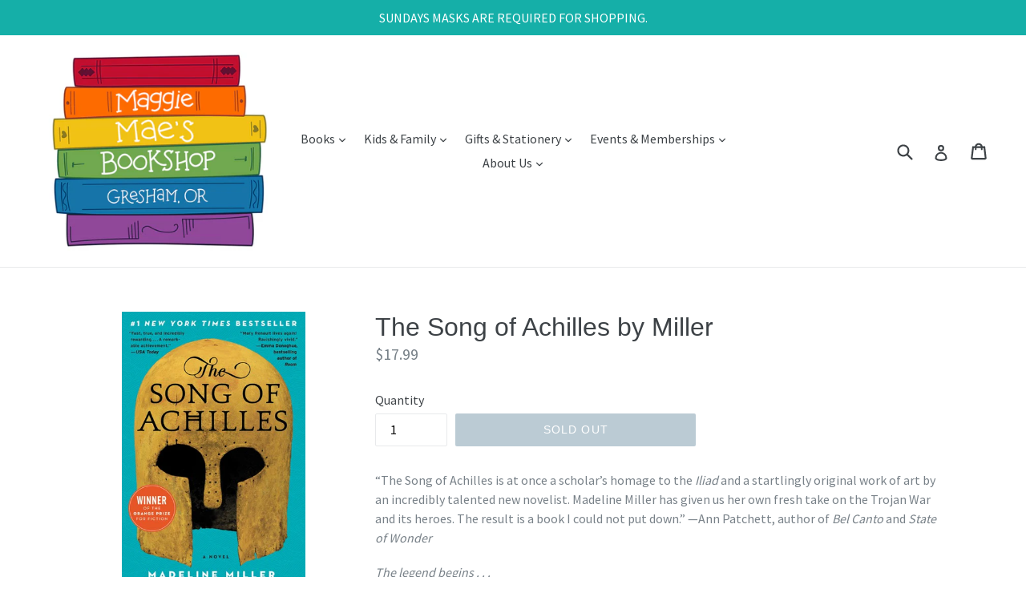

--- FILE ---
content_type: text/html; charset=utf-8
request_url: https://www.maggiemaesbooks.com/products/the-song-of-achilles-by-miller
body_size: 27993
content:
<!doctype html>
<!--[if IE 9]> <html class="ie9 no-js" lang="en"> <![endif]-->
<!--[if (gt IE 9)|!(IE)]><!--> <html class="no-js" lang="en"> <!--<![endif]-->
<head>
  <meta charset="utf-8">
  <meta http-equiv="X-UA-Compatible" content="IE=edge,chrome=1">
  <meta name="viewport" content="width=device-width,initial-scale=1">
  <meta name="theme-color" content="#7796a8">
  <link rel="canonical" href="https://www.maggiemaesbooks.com/products/the-song-of-achilles-by-miller">

  
    <link rel="shortcut icon" href="//www.maggiemaesbooks.com/cdn/shop/files/MAGGIE_MAE_S_BOOKSHOP_circle_f74a7a09-d4af-4235-b8c5-6ca15ee614ae_32x32.png?v=1699766700" type="image/png">
  

  
  <title>
    The Song of Achilles by Miller
    
    
    
      &ndash; Maggie Mae&#39;s Bookshop
    
  </title>

  
    <meta name="description" content="“The Song of Achilles is at once a scholar’s homage to the Iliad and a startlingly original work of art by an incredibly talented new novelist. Madeline Miller has given us her own fresh take on the Trojan War and its heroes. The result is a book I could not put down.” —Ann Patchett, author of Bel Canto and State of Wo">
  

  <!-- /snippets/social-meta-tags.liquid -->




<meta property="og:site_name" content="Maggie Mae&#39;s Bookshop">
<meta property="og:url" content="https://www.maggiemaesbooks.com/products/the-song-of-achilles-by-miller">
<meta property="og:title" content="The Song of Achilles by Miller">
<meta property="og:type" content="product">
<meta property="og:description" content="“The Song of Achilles is at once a scholar’s homage to the Iliad and a startlingly original work of art by an incredibly talented new novelist. Madeline Miller has given us her own fresh take on the Trojan War and its heroes. The result is a book I could not put down.” —Ann Patchett, author of Bel Canto and State of Wo">

  <meta property="og:price:amount" content="17.99">
  <meta property="og:price:currency" content="USD">

<meta property="og:image" content="http://www.maggiemaesbooks.com/cdn/shop/products/image_df3af04f-02d4-4494-a2e0-d6e00b4b380b_1200x1200.jpg?v=1634498993">
<meta property="og:image:secure_url" content="https://www.maggiemaesbooks.com/cdn/shop/products/image_df3af04f-02d4-4494-a2e0-d6e00b4b380b_1200x1200.jpg?v=1634498993">


<meta name="twitter:card" content="summary_large_image">
<meta name="twitter:title" content="The Song of Achilles by Miller">
<meta name="twitter:description" content="“The Song of Achilles is at once a scholar’s homage to the Iliad and a startlingly original work of art by an incredibly talented new novelist. Madeline Miller has given us her own fresh take on the Trojan War and its heroes. The result is a book I could not put down.” —Ann Patchett, author of Bel Canto and State of Wo">


  <link href="//www.maggiemaesbooks.com/cdn/shop/t/1/assets/theme.scss.css?v=59250321776877780181699771743" rel="stylesheet" type="text/css" media="all" />
  

  <link href="//fonts.googleapis.com/css?family=Source+Sans+Pro:400,700" rel="stylesheet" type="text/css" media="all" />




  <script>
    var theme = {
      strings: {
        addToCart: "Add to cart",
        soldOut: "Sold out",
        unavailable: "Unavailable",
        showMore: "Show More",
        showLess: "Show Less",
        addressError: "Error looking up that address",
        addressNoResults: "No results for that address",
        addressQueryLimit: "You have exceeded the Google API usage limit. Consider upgrading to a \u003ca href=\"https:\/\/developers.google.com\/maps\/premium\/usage-limits\"\u003ePremium Plan\u003c\/a\u003e.",
        authError: "There was a problem authenticating your Google Maps account."
      },
      moneyFormat: "${{amount}}"
    }

    document.documentElement.className = document.documentElement.className.replace('no-js', 'js');
  </script>

  <!--[if (lte IE 9) ]><script src="//www.maggiemaesbooks.com/cdn/shop/t/1/assets/match-media.min.js?v=22265819453975888031513578391" type="text/javascript"></script><![endif]-->

  

  <!--[if (gt IE 9)|!(IE)]><!--><script src="//www.maggiemaesbooks.com/cdn/shop/t/1/assets/lazysizes.js?v=68441465964607740661513578391" async="async"></script><!--<![endif]-->
  <!--[if lte IE 9]><script src="//www.maggiemaesbooks.com/cdn/shop/t/1/assets/lazysizes.min.js?v=6001"></script><![endif]-->

  <!--[if (gt IE 9)|!(IE)]><!--><script src="//www.maggiemaesbooks.com/cdn/shop/t/1/assets/vendor.js?v=136118274122071307521513578392" defer="defer"></script><!--<![endif]-->
  <!--[if lte IE 9]><script src="//www.maggiemaesbooks.com/cdn/shop/t/1/assets/vendor.js?v=136118274122071307521513578392"></script><![endif]-->

  <!--[if (gt IE 9)|!(IE)]><!--><script src="//www.maggiemaesbooks.com/cdn/shop/t/1/assets/theme.js?v=111092665258812054531557935877" defer="defer"></script><!--<![endif]-->
  <!--[if lte IE 9]><script src="//www.maggiemaesbooks.com/cdn/shop/t/1/assets/theme.js?v=111092665258812054531557935877"></script><![endif]-->

  <script>window.performance && window.performance.mark && window.performance.mark('shopify.content_for_header.start');</script><meta id="shopify-digital-wallet" name="shopify-digital-wallet" content="/26523794/digital_wallets/dialog">
<meta name="shopify-checkout-api-token" content="a7c6a18f0b8e2b87867e417623eb9abf">
<meta id="in-context-paypal-metadata" data-shop-id="26523794" data-venmo-supported="false" data-environment="production" data-locale="en_US" data-paypal-v4="true" data-currency="USD">
<link rel="alternate" type="application/json+oembed" href="https://www.maggiemaesbooks.com/products/the-song-of-achilles-by-miller.oembed">
<script async="async" src="/checkouts/internal/preloads.js?locale=en-US"></script>
<link rel="preconnect" href="https://shop.app" crossorigin="anonymous">
<script async="async" src="https://shop.app/checkouts/internal/preloads.js?locale=en-US&shop_id=26523794" crossorigin="anonymous"></script>
<script id="apple-pay-shop-capabilities" type="application/json">{"shopId":26523794,"countryCode":"US","currencyCode":"USD","merchantCapabilities":["supports3DS"],"merchantId":"gid:\/\/shopify\/Shop\/26523794","merchantName":"Maggie Mae's Bookshop","requiredBillingContactFields":["postalAddress","email"],"requiredShippingContactFields":["postalAddress","email"],"shippingType":"shipping","supportedNetworks":["visa","masterCard","amex","discover","elo","jcb"],"total":{"type":"pending","label":"Maggie Mae's Bookshop","amount":"1.00"},"shopifyPaymentsEnabled":true,"supportsSubscriptions":true}</script>
<script id="shopify-features" type="application/json">{"accessToken":"a7c6a18f0b8e2b87867e417623eb9abf","betas":["rich-media-storefront-analytics"],"domain":"www.maggiemaesbooks.com","predictiveSearch":true,"shopId":26523794,"locale":"en"}</script>
<script>var Shopify = Shopify || {};
Shopify.shop = "maggie-maes-kids-bookshop.myshopify.com";
Shopify.locale = "en";
Shopify.currency = {"active":"USD","rate":"1.0"};
Shopify.country = "US";
Shopify.theme = {"name":"Debut","id":15745876011,"schema_name":"Debut","schema_version":"1.9.1","theme_store_id":796,"role":"main"};
Shopify.theme.handle = "null";
Shopify.theme.style = {"id":null,"handle":null};
Shopify.cdnHost = "www.maggiemaesbooks.com/cdn";
Shopify.routes = Shopify.routes || {};
Shopify.routes.root = "/";</script>
<script type="module">!function(o){(o.Shopify=o.Shopify||{}).modules=!0}(window);</script>
<script>!function(o){function n(){var o=[];function n(){o.push(Array.prototype.slice.apply(arguments))}return n.q=o,n}var t=o.Shopify=o.Shopify||{};t.loadFeatures=n(),t.autoloadFeatures=n()}(window);</script>
<script>
  window.ShopifyPay = window.ShopifyPay || {};
  window.ShopifyPay.apiHost = "shop.app\/pay";
  window.ShopifyPay.redirectState = null;
</script>
<script id="shop-js-analytics" type="application/json">{"pageType":"product"}</script>
<script defer="defer" async type="module" src="//www.maggiemaesbooks.com/cdn/shopifycloud/shop-js/modules/v2/client.init-shop-cart-sync_BN7fPSNr.en.esm.js"></script>
<script defer="defer" async type="module" src="//www.maggiemaesbooks.com/cdn/shopifycloud/shop-js/modules/v2/chunk.common_Cbph3Kss.esm.js"></script>
<script defer="defer" async type="module" src="//www.maggiemaesbooks.com/cdn/shopifycloud/shop-js/modules/v2/chunk.modal_DKumMAJ1.esm.js"></script>
<script type="module">
  await import("//www.maggiemaesbooks.com/cdn/shopifycloud/shop-js/modules/v2/client.init-shop-cart-sync_BN7fPSNr.en.esm.js");
await import("//www.maggiemaesbooks.com/cdn/shopifycloud/shop-js/modules/v2/chunk.common_Cbph3Kss.esm.js");
await import("//www.maggiemaesbooks.com/cdn/shopifycloud/shop-js/modules/v2/chunk.modal_DKumMAJ1.esm.js");

  window.Shopify.SignInWithShop?.initShopCartSync?.({"fedCMEnabled":true,"windoidEnabled":true});

</script>
<script>
  window.Shopify = window.Shopify || {};
  if (!window.Shopify.featureAssets) window.Shopify.featureAssets = {};
  window.Shopify.featureAssets['shop-js'] = {"shop-cart-sync":["modules/v2/client.shop-cart-sync_CJVUk8Jm.en.esm.js","modules/v2/chunk.common_Cbph3Kss.esm.js","modules/v2/chunk.modal_DKumMAJ1.esm.js"],"init-fed-cm":["modules/v2/client.init-fed-cm_7Fvt41F4.en.esm.js","modules/v2/chunk.common_Cbph3Kss.esm.js","modules/v2/chunk.modal_DKumMAJ1.esm.js"],"init-shop-email-lookup-coordinator":["modules/v2/client.init-shop-email-lookup-coordinator_Cc088_bR.en.esm.js","modules/v2/chunk.common_Cbph3Kss.esm.js","modules/v2/chunk.modal_DKumMAJ1.esm.js"],"init-windoid":["modules/v2/client.init-windoid_hPopwJRj.en.esm.js","modules/v2/chunk.common_Cbph3Kss.esm.js","modules/v2/chunk.modal_DKumMAJ1.esm.js"],"shop-button":["modules/v2/client.shop-button_B0jaPSNF.en.esm.js","modules/v2/chunk.common_Cbph3Kss.esm.js","modules/v2/chunk.modal_DKumMAJ1.esm.js"],"shop-cash-offers":["modules/v2/client.shop-cash-offers_DPIskqss.en.esm.js","modules/v2/chunk.common_Cbph3Kss.esm.js","modules/v2/chunk.modal_DKumMAJ1.esm.js"],"shop-toast-manager":["modules/v2/client.shop-toast-manager_CK7RT69O.en.esm.js","modules/v2/chunk.common_Cbph3Kss.esm.js","modules/v2/chunk.modal_DKumMAJ1.esm.js"],"init-shop-cart-sync":["modules/v2/client.init-shop-cart-sync_BN7fPSNr.en.esm.js","modules/v2/chunk.common_Cbph3Kss.esm.js","modules/v2/chunk.modal_DKumMAJ1.esm.js"],"init-customer-accounts-sign-up":["modules/v2/client.init-customer-accounts-sign-up_CfPf4CXf.en.esm.js","modules/v2/client.shop-login-button_DeIztwXF.en.esm.js","modules/v2/chunk.common_Cbph3Kss.esm.js","modules/v2/chunk.modal_DKumMAJ1.esm.js"],"pay-button":["modules/v2/client.pay-button_CgIwFSYN.en.esm.js","modules/v2/chunk.common_Cbph3Kss.esm.js","modules/v2/chunk.modal_DKumMAJ1.esm.js"],"init-customer-accounts":["modules/v2/client.init-customer-accounts_DQ3x16JI.en.esm.js","modules/v2/client.shop-login-button_DeIztwXF.en.esm.js","modules/v2/chunk.common_Cbph3Kss.esm.js","modules/v2/chunk.modal_DKumMAJ1.esm.js"],"avatar":["modules/v2/client.avatar_BTnouDA3.en.esm.js"],"init-shop-for-new-customer-accounts":["modules/v2/client.init-shop-for-new-customer-accounts_CsZy_esa.en.esm.js","modules/v2/client.shop-login-button_DeIztwXF.en.esm.js","modules/v2/chunk.common_Cbph3Kss.esm.js","modules/v2/chunk.modal_DKumMAJ1.esm.js"],"shop-follow-button":["modules/v2/client.shop-follow-button_BRMJjgGd.en.esm.js","modules/v2/chunk.common_Cbph3Kss.esm.js","modules/v2/chunk.modal_DKumMAJ1.esm.js"],"checkout-modal":["modules/v2/client.checkout-modal_B9Drz_yf.en.esm.js","modules/v2/chunk.common_Cbph3Kss.esm.js","modules/v2/chunk.modal_DKumMAJ1.esm.js"],"shop-login-button":["modules/v2/client.shop-login-button_DeIztwXF.en.esm.js","modules/v2/chunk.common_Cbph3Kss.esm.js","modules/v2/chunk.modal_DKumMAJ1.esm.js"],"lead-capture":["modules/v2/client.lead-capture_DXYzFM3R.en.esm.js","modules/v2/chunk.common_Cbph3Kss.esm.js","modules/v2/chunk.modal_DKumMAJ1.esm.js"],"shop-login":["modules/v2/client.shop-login_CA5pJqmO.en.esm.js","modules/v2/chunk.common_Cbph3Kss.esm.js","modules/v2/chunk.modal_DKumMAJ1.esm.js"],"payment-terms":["modules/v2/client.payment-terms_BxzfvcZJ.en.esm.js","modules/v2/chunk.common_Cbph3Kss.esm.js","modules/v2/chunk.modal_DKumMAJ1.esm.js"]};
</script>
<script id="__st">var __st={"a":26523794,"offset":-28800,"reqid":"92a28d66-d9bf-4690-ac27-f188037aaad7-1770126183","pageurl":"www.maggiemaesbooks.com\/products\/the-song-of-achilles-by-miller","u":"366822df0982","p":"product","rtyp":"product","rid":6944169656496};</script>
<script>window.ShopifyPaypalV4VisibilityTracking = true;</script>
<script id="captcha-bootstrap">!function(){'use strict';const t='contact',e='account',n='new_comment',o=[[t,t],['blogs',n],['comments',n],[t,'customer']],c=[[e,'customer_login'],[e,'guest_login'],[e,'recover_customer_password'],[e,'create_customer']],r=t=>t.map((([t,e])=>`form[action*='/${t}']:not([data-nocaptcha='true']) input[name='form_type'][value='${e}']`)).join(','),a=t=>()=>t?[...document.querySelectorAll(t)].map((t=>t.form)):[];function s(){const t=[...o],e=r(t);return a(e)}const i='password',u='form_key',d=['recaptcha-v3-token','g-recaptcha-response','h-captcha-response',i],f=()=>{try{return window.sessionStorage}catch{return}},m='__shopify_v',_=t=>t.elements[u];function p(t,e,n=!1){try{const o=window.sessionStorage,c=JSON.parse(o.getItem(e)),{data:r}=function(t){const{data:e,action:n}=t;return t[m]||n?{data:e,action:n}:{data:t,action:n}}(c);for(const[e,n]of Object.entries(r))t.elements[e]&&(t.elements[e].value=n);n&&o.removeItem(e)}catch(o){console.error('form repopulation failed',{error:o})}}const l='form_type',E='cptcha';function T(t){t.dataset[E]=!0}const w=window,h=w.document,L='Shopify',v='ce_forms',y='captcha';let A=!1;((t,e)=>{const n=(g='f06e6c50-85a8-45c8-87d0-21a2b65856fe',I='https://cdn.shopify.com/shopifycloud/storefront-forms-hcaptcha/ce_storefront_forms_captcha_hcaptcha.v1.5.2.iife.js',D={infoText:'Protected by hCaptcha',privacyText:'Privacy',termsText:'Terms'},(t,e,n)=>{const o=w[L][v],c=o.bindForm;if(c)return c(t,g,e,D).then(n);var r;o.q.push([[t,g,e,D],n]),r=I,A||(h.body.append(Object.assign(h.createElement('script'),{id:'captcha-provider',async:!0,src:r})),A=!0)});var g,I,D;w[L]=w[L]||{},w[L][v]=w[L][v]||{},w[L][v].q=[],w[L][y]=w[L][y]||{},w[L][y].protect=function(t,e){n(t,void 0,e),T(t)},Object.freeze(w[L][y]),function(t,e,n,w,h,L){const[v,y,A,g]=function(t,e,n){const i=e?o:[],u=t?c:[],d=[...i,...u],f=r(d),m=r(i),_=r(d.filter((([t,e])=>n.includes(e))));return[a(f),a(m),a(_),s()]}(w,h,L),I=t=>{const e=t.target;return e instanceof HTMLFormElement?e:e&&e.form},D=t=>v().includes(t);t.addEventListener('submit',(t=>{const e=I(t);if(!e)return;const n=D(e)&&!e.dataset.hcaptchaBound&&!e.dataset.recaptchaBound,o=_(e),c=g().includes(e)&&(!o||!o.value);(n||c)&&t.preventDefault(),c&&!n&&(function(t){try{if(!f())return;!function(t){const e=f();if(!e)return;const n=_(t);if(!n)return;const o=n.value;o&&e.removeItem(o)}(t);const e=Array.from(Array(32),(()=>Math.random().toString(36)[2])).join('');!function(t,e){_(t)||t.append(Object.assign(document.createElement('input'),{type:'hidden',name:u})),t.elements[u].value=e}(t,e),function(t,e){const n=f();if(!n)return;const o=[...t.querySelectorAll(`input[type='${i}']`)].map((({name:t})=>t)),c=[...d,...o],r={};for(const[a,s]of new FormData(t).entries())c.includes(a)||(r[a]=s);n.setItem(e,JSON.stringify({[m]:1,action:t.action,data:r}))}(t,e)}catch(e){console.error('failed to persist form',e)}}(e),e.submit())}));const S=(t,e)=>{t&&!t.dataset[E]&&(n(t,e.some((e=>e===t))),T(t))};for(const o of['focusin','change'])t.addEventListener(o,(t=>{const e=I(t);D(e)&&S(e,y())}));const B=e.get('form_key'),M=e.get(l),P=B&&M;t.addEventListener('DOMContentLoaded',(()=>{const t=y();if(P)for(const e of t)e.elements[l].value===M&&p(e,B);[...new Set([...A(),...v().filter((t=>'true'===t.dataset.shopifyCaptcha))])].forEach((e=>S(e,t)))}))}(h,new URLSearchParams(w.location.search),n,t,e,['guest_login'])})(!0,!0)}();</script>
<script integrity="sha256-4kQ18oKyAcykRKYeNunJcIwy7WH5gtpwJnB7kiuLZ1E=" data-source-attribution="shopify.loadfeatures" defer="defer" src="//www.maggiemaesbooks.com/cdn/shopifycloud/storefront/assets/storefront/load_feature-a0a9edcb.js" crossorigin="anonymous"></script>
<script crossorigin="anonymous" defer="defer" src="//www.maggiemaesbooks.com/cdn/shopifycloud/storefront/assets/shopify_pay/storefront-65b4c6d7.js?v=20250812"></script>
<script data-source-attribution="shopify.dynamic_checkout.dynamic.init">var Shopify=Shopify||{};Shopify.PaymentButton=Shopify.PaymentButton||{isStorefrontPortableWallets:!0,init:function(){window.Shopify.PaymentButton.init=function(){};var t=document.createElement("script");t.src="https://www.maggiemaesbooks.com/cdn/shopifycloud/portable-wallets/latest/portable-wallets.en.js",t.type="module",document.head.appendChild(t)}};
</script>
<script data-source-attribution="shopify.dynamic_checkout.buyer_consent">
  function portableWalletsHideBuyerConsent(e){var t=document.getElementById("shopify-buyer-consent"),n=document.getElementById("shopify-subscription-policy-button");t&&n&&(t.classList.add("hidden"),t.setAttribute("aria-hidden","true"),n.removeEventListener("click",e))}function portableWalletsShowBuyerConsent(e){var t=document.getElementById("shopify-buyer-consent"),n=document.getElementById("shopify-subscription-policy-button");t&&n&&(t.classList.remove("hidden"),t.removeAttribute("aria-hidden"),n.addEventListener("click",e))}window.Shopify?.PaymentButton&&(window.Shopify.PaymentButton.hideBuyerConsent=portableWalletsHideBuyerConsent,window.Shopify.PaymentButton.showBuyerConsent=portableWalletsShowBuyerConsent);
</script>
<script data-source-attribution="shopify.dynamic_checkout.cart.bootstrap">document.addEventListener("DOMContentLoaded",(function(){function t(){return document.querySelector("shopify-accelerated-checkout-cart, shopify-accelerated-checkout")}if(t())Shopify.PaymentButton.init();else{new MutationObserver((function(e,n){t()&&(Shopify.PaymentButton.init(),n.disconnect())})).observe(document.body,{childList:!0,subtree:!0})}}));
</script>
<link id="shopify-accelerated-checkout-styles" rel="stylesheet" media="screen" href="https://www.maggiemaesbooks.com/cdn/shopifycloud/portable-wallets/latest/accelerated-checkout-backwards-compat.css" crossorigin="anonymous">
<style id="shopify-accelerated-checkout-cart">
        #shopify-buyer-consent {
  margin-top: 1em;
  display: inline-block;
  width: 100%;
}

#shopify-buyer-consent.hidden {
  display: none;
}

#shopify-subscription-policy-button {
  background: none;
  border: none;
  padding: 0;
  text-decoration: underline;
  font-size: inherit;
  cursor: pointer;
}

#shopify-subscription-policy-button::before {
  box-shadow: none;
}

      </style>

<script>window.performance && window.performance.mark && window.performance.mark('shopify.content_for_header.end');</script>
<link href="https://monorail-edge.shopifysvc.com" rel="dns-prefetch">
<script>(function(){if ("sendBeacon" in navigator && "performance" in window) {try {var session_token_from_headers = performance.getEntriesByType('navigation')[0].serverTiming.find(x => x.name == '_s').description;} catch {var session_token_from_headers = undefined;}var session_cookie_matches = document.cookie.match(/_shopify_s=([^;]*)/);var session_token_from_cookie = session_cookie_matches && session_cookie_matches.length === 2 ? session_cookie_matches[1] : "";var session_token = session_token_from_headers || session_token_from_cookie || "";function handle_abandonment_event(e) {var entries = performance.getEntries().filter(function(entry) {return /monorail-edge.shopifysvc.com/.test(entry.name);});if (!window.abandonment_tracked && entries.length === 0) {window.abandonment_tracked = true;var currentMs = Date.now();var navigation_start = performance.timing.navigationStart;var payload = {shop_id: 26523794,url: window.location.href,navigation_start,duration: currentMs - navigation_start,session_token,page_type: "product"};window.navigator.sendBeacon("https://monorail-edge.shopifysvc.com/v1/produce", JSON.stringify({schema_id: "online_store_buyer_site_abandonment/1.1",payload: payload,metadata: {event_created_at_ms: currentMs,event_sent_at_ms: currentMs}}));}}window.addEventListener('pagehide', handle_abandonment_event);}}());</script>
<script id="web-pixels-manager-setup">(function e(e,d,r,n,o){if(void 0===o&&(o={}),!Boolean(null===(a=null===(i=window.Shopify)||void 0===i?void 0:i.analytics)||void 0===a?void 0:a.replayQueue)){var i,a;window.Shopify=window.Shopify||{};var t=window.Shopify;t.analytics=t.analytics||{};var s=t.analytics;s.replayQueue=[],s.publish=function(e,d,r){return s.replayQueue.push([e,d,r]),!0};try{self.performance.mark("wpm:start")}catch(e){}var l=function(){var e={modern:/Edge?\/(1{2}[4-9]|1[2-9]\d|[2-9]\d{2}|\d{4,})\.\d+(\.\d+|)|Firefox\/(1{2}[4-9]|1[2-9]\d|[2-9]\d{2}|\d{4,})\.\d+(\.\d+|)|Chrom(ium|e)\/(9{2}|\d{3,})\.\d+(\.\d+|)|(Maci|X1{2}).+ Version\/(15\.\d+|(1[6-9]|[2-9]\d|\d{3,})\.\d+)([,.]\d+|)( \(\w+\)|)( Mobile\/\w+|) Safari\/|Chrome.+OPR\/(9{2}|\d{3,})\.\d+\.\d+|(CPU[ +]OS|iPhone[ +]OS|CPU[ +]iPhone|CPU IPhone OS|CPU iPad OS)[ +]+(15[._]\d+|(1[6-9]|[2-9]\d|\d{3,})[._]\d+)([._]\d+|)|Android:?[ /-](13[3-9]|1[4-9]\d|[2-9]\d{2}|\d{4,})(\.\d+|)(\.\d+|)|Android.+Firefox\/(13[5-9]|1[4-9]\d|[2-9]\d{2}|\d{4,})\.\d+(\.\d+|)|Android.+Chrom(ium|e)\/(13[3-9]|1[4-9]\d|[2-9]\d{2}|\d{4,})\.\d+(\.\d+|)|SamsungBrowser\/([2-9]\d|\d{3,})\.\d+/,legacy:/Edge?\/(1[6-9]|[2-9]\d|\d{3,})\.\d+(\.\d+|)|Firefox\/(5[4-9]|[6-9]\d|\d{3,})\.\d+(\.\d+|)|Chrom(ium|e)\/(5[1-9]|[6-9]\d|\d{3,})\.\d+(\.\d+|)([\d.]+$|.*Safari\/(?![\d.]+ Edge\/[\d.]+$))|(Maci|X1{2}).+ Version\/(10\.\d+|(1[1-9]|[2-9]\d|\d{3,})\.\d+)([,.]\d+|)( \(\w+\)|)( Mobile\/\w+|) Safari\/|Chrome.+OPR\/(3[89]|[4-9]\d|\d{3,})\.\d+\.\d+|(CPU[ +]OS|iPhone[ +]OS|CPU[ +]iPhone|CPU IPhone OS|CPU iPad OS)[ +]+(10[._]\d+|(1[1-9]|[2-9]\d|\d{3,})[._]\d+)([._]\d+|)|Android:?[ /-](13[3-9]|1[4-9]\d|[2-9]\d{2}|\d{4,})(\.\d+|)(\.\d+|)|Mobile Safari.+OPR\/([89]\d|\d{3,})\.\d+\.\d+|Android.+Firefox\/(13[5-9]|1[4-9]\d|[2-9]\d{2}|\d{4,})\.\d+(\.\d+|)|Android.+Chrom(ium|e)\/(13[3-9]|1[4-9]\d|[2-9]\d{2}|\d{4,})\.\d+(\.\d+|)|Android.+(UC? ?Browser|UCWEB|U3)[ /]?(15\.([5-9]|\d{2,})|(1[6-9]|[2-9]\d|\d{3,})\.\d+)\.\d+|SamsungBrowser\/(5\.\d+|([6-9]|\d{2,})\.\d+)|Android.+MQ{2}Browser\/(14(\.(9|\d{2,})|)|(1[5-9]|[2-9]\d|\d{3,})(\.\d+|))(\.\d+|)|K[Aa][Ii]OS\/(3\.\d+|([4-9]|\d{2,})\.\d+)(\.\d+|)/},d=e.modern,r=e.legacy,n=navigator.userAgent;return n.match(d)?"modern":n.match(r)?"legacy":"unknown"}(),u="modern"===l?"modern":"legacy",c=(null!=n?n:{modern:"",legacy:""})[u],f=function(e){return[e.baseUrl,"/wpm","/b",e.hashVersion,"modern"===e.buildTarget?"m":"l",".js"].join("")}({baseUrl:d,hashVersion:r,buildTarget:u}),m=function(e){var d=e.version,r=e.bundleTarget,n=e.surface,o=e.pageUrl,i=e.monorailEndpoint;return{emit:function(e){var a=e.status,t=e.errorMsg,s=(new Date).getTime(),l=JSON.stringify({metadata:{event_sent_at_ms:s},events:[{schema_id:"web_pixels_manager_load/3.1",payload:{version:d,bundle_target:r,page_url:o,status:a,surface:n,error_msg:t},metadata:{event_created_at_ms:s}}]});if(!i)return console&&console.warn&&console.warn("[Web Pixels Manager] No Monorail endpoint provided, skipping logging."),!1;try{return self.navigator.sendBeacon.bind(self.navigator)(i,l)}catch(e){}var u=new XMLHttpRequest;try{return u.open("POST",i,!0),u.setRequestHeader("Content-Type","text/plain"),u.send(l),!0}catch(e){return console&&console.warn&&console.warn("[Web Pixels Manager] Got an unhandled error while logging to Monorail."),!1}}}}({version:r,bundleTarget:l,surface:e.surface,pageUrl:self.location.href,monorailEndpoint:e.monorailEndpoint});try{o.browserTarget=l,function(e){var d=e.src,r=e.async,n=void 0===r||r,o=e.onload,i=e.onerror,a=e.sri,t=e.scriptDataAttributes,s=void 0===t?{}:t,l=document.createElement("script"),u=document.querySelector("head"),c=document.querySelector("body");if(l.async=n,l.src=d,a&&(l.integrity=a,l.crossOrigin="anonymous"),s)for(var f in s)if(Object.prototype.hasOwnProperty.call(s,f))try{l.dataset[f]=s[f]}catch(e){}if(o&&l.addEventListener("load",o),i&&l.addEventListener("error",i),u)u.appendChild(l);else{if(!c)throw new Error("Did not find a head or body element to append the script");c.appendChild(l)}}({src:f,async:!0,onload:function(){if(!function(){var e,d;return Boolean(null===(d=null===(e=window.Shopify)||void 0===e?void 0:e.analytics)||void 0===d?void 0:d.initialized)}()){var d=window.webPixelsManager.init(e)||void 0;if(d){var r=window.Shopify.analytics;r.replayQueue.forEach((function(e){var r=e[0],n=e[1],o=e[2];d.publishCustomEvent(r,n,o)})),r.replayQueue=[],r.publish=d.publishCustomEvent,r.visitor=d.visitor,r.initialized=!0}}},onerror:function(){return m.emit({status:"failed",errorMsg:"".concat(f," has failed to load")})},sri:function(e){var d=/^sha384-[A-Za-z0-9+/=]+$/;return"string"==typeof e&&d.test(e)}(c)?c:"",scriptDataAttributes:o}),m.emit({status:"loading"})}catch(e){m.emit({status:"failed",errorMsg:(null==e?void 0:e.message)||"Unknown error"})}}})({shopId: 26523794,storefrontBaseUrl: "https://www.maggiemaesbooks.com",extensionsBaseUrl: "https://extensions.shopifycdn.com/cdn/shopifycloud/web-pixels-manager",monorailEndpoint: "https://monorail-edge.shopifysvc.com/unstable/produce_batch",surface: "storefront-renderer",enabledBetaFlags: ["2dca8a86"],webPixelsConfigList: [{"id":"shopify-app-pixel","configuration":"{}","eventPayloadVersion":"v1","runtimeContext":"STRICT","scriptVersion":"0450","apiClientId":"shopify-pixel","type":"APP","privacyPurposes":["ANALYTICS","MARKETING"]},{"id":"shopify-custom-pixel","eventPayloadVersion":"v1","runtimeContext":"LAX","scriptVersion":"0450","apiClientId":"shopify-pixel","type":"CUSTOM","privacyPurposes":["ANALYTICS","MARKETING"]}],isMerchantRequest: false,initData: {"shop":{"name":"Maggie Mae's Bookshop","paymentSettings":{"currencyCode":"USD"},"myshopifyDomain":"maggie-maes-kids-bookshop.myshopify.com","countryCode":"US","storefrontUrl":"https:\/\/www.maggiemaesbooks.com"},"customer":null,"cart":null,"checkout":null,"productVariants":[{"price":{"amount":17.99,"currencyCode":"USD"},"product":{"title":"The Song of Achilles by Miller","vendor":"Harper Collins","id":"6944169656496","untranslatedTitle":"The Song of Achilles by Miller","url":"\/products\/the-song-of-achilles-by-miller","type":"Grown Up Historical"},"id":"40843571560624","image":{"src":"\/\/www.maggiemaesbooks.com\/cdn\/shop\/products\/image_df3af04f-02d4-4494-a2e0-d6e00b4b380b.jpg?v=1634498993"},"sku":"","title":"Default Title","untranslatedTitle":"Default Title"}],"purchasingCompany":null},},"https://www.maggiemaesbooks.com/cdn","3918e4e0wbf3ac3cepc5707306mb02b36c6",{"modern":"","legacy":""},{"shopId":"26523794","storefrontBaseUrl":"https:\/\/www.maggiemaesbooks.com","extensionBaseUrl":"https:\/\/extensions.shopifycdn.com\/cdn\/shopifycloud\/web-pixels-manager","surface":"storefront-renderer","enabledBetaFlags":"[\"2dca8a86\"]","isMerchantRequest":"false","hashVersion":"3918e4e0wbf3ac3cepc5707306mb02b36c6","publish":"custom","events":"[[\"page_viewed\",{}],[\"product_viewed\",{\"productVariant\":{\"price\":{\"amount\":17.99,\"currencyCode\":\"USD\"},\"product\":{\"title\":\"The Song of Achilles by Miller\",\"vendor\":\"Harper Collins\",\"id\":\"6944169656496\",\"untranslatedTitle\":\"The Song of Achilles by Miller\",\"url\":\"\/products\/the-song-of-achilles-by-miller\",\"type\":\"Grown Up Historical\"},\"id\":\"40843571560624\",\"image\":{\"src\":\"\/\/www.maggiemaesbooks.com\/cdn\/shop\/products\/image_df3af04f-02d4-4494-a2e0-d6e00b4b380b.jpg?v=1634498993\"},\"sku\":\"\",\"title\":\"Default Title\",\"untranslatedTitle\":\"Default Title\"}}]]"});</script><script>
  window.ShopifyAnalytics = window.ShopifyAnalytics || {};
  window.ShopifyAnalytics.meta = window.ShopifyAnalytics.meta || {};
  window.ShopifyAnalytics.meta.currency = 'USD';
  var meta = {"product":{"id":6944169656496,"gid":"gid:\/\/shopify\/Product\/6944169656496","vendor":"Harper Collins","type":"Grown Up Historical","handle":"the-song-of-achilles-by-miller","variants":[{"id":40843571560624,"price":1799,"name":"The Song of Achilles by Miller","public_title":null,"sku":""}],"remote":false},"page":{"pageType":"product","resourceType":"product","resourceId":6944169656496,"requestId":"92a28d66-d9bf-4690-ac27-f188037aaad7-1770126183"}};
  for (var attr in meta) {
    window.ShopifyAnalytics.meta[attr] = meta[attr];
  }
</script>
<script class="analytics">
  (function () {
    var customDocumentWrite = function(content) {
      var jquery = null;

      if (window.jQuery) {
        jquery = window.jQuery;
      } else if (window.Checkout && window.Checkout.$) {
        jquery = window.Checkout.$;
      }

      if (jquery) {
        jquery('body').append(content);
      }
    };

    var hasLoggedConversion = function(token) {
      if (token) {
        return document.cookie.indexOf('loggedConversion=' + token) !== -1;
      }
      return false;
    }

    var setCookieIfConversion = function(token) {
      if (token) {
        var twoMonthsFromNow = new Date(Date.now());
        twoMonthsFromNow.setMonth(twoMonthsFromNow.getMonth() + 2);

        document.cookie = 'loggedConversion=' + token + '; expires=' + twoMonthsFromNow;
      }
    }

    var trekkie = window.ShopifyAnalytics.lib = window.trekkie = window.trekkie || [];
    if (trekkie.integrations) {
      return;
    }
    trekkie.methods = [
      'identify',
      'page',
      'ready',
      'track',
      'trackForm',
      'trackLink'
    ];
    trekkie.factory = function(method) {
      return function() {
        var args = Array.prototype.slice.call(arguments);
        args.unshift(method);
        trekkie.push(args);
        return trekkie;
      };
    };
    for (var i = 0; i < trekkie.methods.length; i++) {
      var key = trekkie.methods[i];
      trekkie[key] = trekkie.factory(key);
    }
    trekkie.load = function(config) {
      trekkie.config = config || {};
      trekkie.config.initialDocumentCookie = document.cookie;
      var first = document.getElementsByTagName('script')[0];
      var script = document.createElement('script');
      script.type = 'text/javascript';
      script.onerror = function(e) {
        var scriptFallback = document.createElement('script');
        scriptFallback.type = 'text/javascript';
        scriptFallback.onerror = function(error) {
                var Monorail = {
      produce: function produce(monorailDomain, schemaId, payload) {
        var currentMs = new Date().getTime();
        var event = {
          schema_id: schemaId,
          payload: payload,
          metadata: {
            event_created_at_ms: currentMs,
            event_sent_at_ms: currentMs
          }
        };
        return Monorail.sendRequest("https://" + monorailDomain + "/v1/produce", JSON.stringify(event));
      },
      sendRequest: function sendRequest(endpointUrl, payload) {
        // Try the sendBeacon API
        if (window && window.navigator && typeof window.navigator.sendBeacon === 'function' && typeof window.Blob === 'function' && !Monorail.isIos12()) {
          var blobData = new window.Blob([payload], {
            type: 'text/plain'
          });

          if (window.navigator.sendBeacon(endpointUrl, blobData)) {
            return true;
          } // sendBeacon was not successful

        } // XHR beacon

        var xhr = new XMLHttpRequest();

        try {
          xhr.open('POST', endpointUrl);
          xhr.setRequestHeader('Content-Type', 'text/plain');
          xhr.send(payload);
        } catch (e) {
          console.log(e);
        }

        return false;
      },
      isIos12: function isIos12() {
        return window.navigator.userAgent.lastIndexOf('iPhone; CPU iPhone OS 12_') !== -1 || window.navigator.userAgent.lastIndexOf('iPad; CPU OS 12_') !== -1;
      }
    };
    Monorail.produce('monorail-edge.shopifysvc.com',
      'trekkie_storefront_load_errors/1.1',
      {shop_id: 26523794,
      theme_id: 15745876011,
      app_name: "storefront",
      context_url: window.location.href,
      source_url: "//www.maggiemaesbooks.com/cdn/s/trekkie.storefront.79098466c851f41c92951ae7d219bd75d823e9dd.min.js"});

        };
        scriptFallback.async = true;
        scriptFallback.src = '//www.maggiemaesbooks.com/cdn/s/trekkie.storefront.79098466c851f41c92951ae7d219bd75d823e9dd.min.js';
        first.parentNode.insertBefore(scriptFallback, first);
      };
      script.async = true;
      script.src = '//www.maggiemaesbooks.com/cdn/s/trekkie.storefront.79098466c851f41c92951ae7d219bd75d823e9dd.min.js';
      first.parentNode.insertBefore(script, first);
    };
    trekkie.load(
      {"Trekkie":{"appName":"storefront","development":false,"defaultAttributes":{"shopId":26523794,"isMerchantRequest":null,"themeId":15745876011,"themeCityHash":"1266454219512643455","contentLanguage":"en","currency":"USD","eventMetadataId":"2bbd45f4-e20d-4ff8-92b5-820f37047435"},"isServerSideCookieWritingEnabled":true,"monorailRegion":"shop_domain","enabledBetaFlags":["65f19447","b5387b81"]},"Session Attribution":{},"S2S":{"facebookCapiEnabled":false,"source":"trekkie-storefront-renderer","apiClientId":580111}}
    );

    var loaded = false;
    trekkie.ready(function() {
      if (loaded) return;
      loaded = true;

      window.ShopifyAnalytics.lib = window.trekkie;

      var originalDocumentWrite = document.write;
      document.write = customDocumentWrite;
      try { window.ShopifyAnalytics.merchantGoogleAnalytics.call(this); } catch(error) {};
      document.write = originalDocumentWrite;

      window.ShopifyAnalytics.lib.page(null,{"pageType":"product","resourceType":"product","resourceId":6944169656496,"requestId":"92a28d66-d9bf-4690-ac27-f188037aaad7-1770126183","shopifyEmitted":true});

      var match = window.location.pathname.match(/checkouts\/(.+)\/(thank_you|post_purchase)/)
      var token = match? match[1]: undefined;
      if (!hasLoggedConversion(token)) {
        setCookieIfConversion(token);
        window.ShopifyAnalytics.lib.track("Viewed Product",{"currency":"USD","variantId":40843571560624,"productId":6944169656496,"productGid":"gid:\/\/shopify\/Product\/6944169656496","name":"The Song of Achilles by Miller","price":"17.99","sku":"","brand":"Harper Collins","variant":null,"category":"Grown Up Historical","nonInteraction":true,"remote":false},undefined,undefined,{"shopifyEmitted":true});
      window.ShopifyAnalytics.lib.track("monorail:\/\/trekkie_storefront_viewed_product\/1.1",{"currency":"USD","variantId":40843571560624,"productId":6944169656496,"productGid":"gid:\/\/shopify\/Product\/6944169656496","name":"The Song of Achilles by Miller","price":"17.99","sku":"","brand":"Harper Collins","variant":null,"category":"Grown Up Historical","nonInteraction":true,"remote":false,"referer":"https:\/\/www.maggiemaesbooks.com\/products\/the-song-of-achilles-by-miller"});
      }
    });


        var eventsListenerScript = document.createElement('script');
        eventsListenerScript.async = true;
        eventsListenerScript.src = "//www.maggiemaesbooks.com/cdn/shopifycloud/storefront/assets/shop_events_listener-3da45d37.js";
        document.getElementsByTagName('head')[0].appendChild(eventsListenerScript);

})();</script>
<script
  defer
  src="https://www.maggiemaesbooks.com/cdn/shopifycloud/perf-kit/shopify-perf-kit-3.1.0.min.js"
  data-application="storefront-renderer"
  data-shop-id="26523794"
  data-render-region="gcp-us-central1"
  data-page-type="product"
  data-theme-instance-id="15745876011"
  data-theme-name="Debut"
  data-theme-version="1.9.1"
  data-monorail-region="shop_domain"
  data-resource-timing-sampling-rate="10"
  data-shs="true"
  data-shs-beacon="true"
  data-shs-export-with-fetch="true"
  data-shs-logs-sample-rate="1"
  data-shs-beacon-endpoint="https://www.maggiemaesbooks.com/api/collect"
></script>
</head>

<body class="template-product">

  <a class="in-page-link visually-hidden skip-link" href="#MainContent">Skip to content</a>

  <div id="SearchDrawer" class="search-bar drawer drawer--top">
    <div class="search-bar__table">
      <div class="search-bar__table-cell search-bar__form-wrapper">
        <form class="search search-bar__form" action="/search" method="get" role="search">
          <button class="search-bar__submit search__submit btn--link" type="submit">
            <svg aria-hidden="true" focusable="false" role="presentation" class="icon icon-search" viewBox="0 0 37 40"><path d="M35.6 36l-9.8-9.8c4.1-5.4 3.6-13.2-1.3-18.1-5.4-5.4-14.2-5.4-19.7 0-5.4 5.4-5.4 14.2 0 19.7 2.6 2.6 6.1 4.1 9.8 4.1 3 0 5.9-1 8.3-2.8l9.8 9.8c.4.4.9.6 1.4.6s1-.2 1.4-.6c.9-.9.9-2.1.1-2.9zm-20.9-8.2c-2.6 0-5.1-1-7-2.9-3.9-3.9-3.9-10.1 0-14C9.6 9 12.2 8 14.7 8s5.1 1 7 2.9c3.9 3.9 3.9 10.1 0 14-1.9 1.9-4.4 2.9-7 2.9z"/></svg>
            <span class="icon__fallback-text">Submit</span>
          </button>
          <input class="search__input search-bar__input" type="search" name="q" value="" placeholder="Search" aria-label="Search">
        </form>
      </div>
      <div class="search-bar__table-cell text-right">
        <button type="button" class="btn--link search-bar__close js-drawer-close">
          <svg aria-hidden="true" focusable="false" role="presentation" class="icon icon-close" viewBox="0 0 37 40"><path d="M21.3 23l11-11c.8-.8.8-2 0-2.8-.8-.8-2-.8-2.8 0l-11 11-11-11c-.8-.8-2-.8-2.8 0-.8.8-.8 2 0 2.8l11 11-11 11c-.8.8-.8 2 0 2.8.4.4.9.6 1.4.6s1-.2 1.4-.6l11-11 11 11c.4.4.9.6 1.4.6s1-.2 1.4-.6c.8-.8.8-2 0-2.8l-11-11z"/></svg>
          <span class="icon__fallback-text">Close search</span>
        </button>
      </div>
    </div>
  </div>

  <div id="shopify-section-header" class="shopify-section">
  <style>
    .notification-bar {
      background-color: #15afa8;
    }

    .notification-bar__message {
      color: #ffffff;
    }

    
      .site-header__logo-image {
        max-width: 400px;
      }
    

    
      .site-header__logo-image {
        margin: 0;
      }
    
  </style>


<div data-section-id="header" data-section-type="header-section">
  <nav class="mobile-nav-wrapper medium-up--hide" role="navigation">
    <ul id="MobileNav" class="mobile-nav">
      
<li class="mobile-nav__item border-bottom">
          
            <button type="button" class="btn--link js-toggle-submenu mobile-nav__link" data-target="books-1" data-level="1">
              Books
              <div class="mobile-nav__icon">
                <svg aria-hidden="true" focusable="false" role="presentation" class="icon icon-chevron-right" viewBox="0 0 284.49 498.98"><defs><style>.cls-1{fill:#231f20}</style></defs><path class="cls-1" d="M223.18 628.49a35 35 0 0 1-24.75-59.75L388.17 379 198.43 189.26a35 35 0 0 1 49.5-49.5l214.49 214.49a35 35 0 0 1 0 49.5L247.93 618.24a34.89 34.89 0 0 1-24.75 10.25z" transform="translate(-188.18 -129.51)"/></svg>
                <span class="icon__fallback-text">expand</span>
              </div>
            </button>
            <ul class="mobile-nav__dropdown" data-parent="books-1" data-level="2">
              <li class="mobile-nav__item border-bottom">
                <div class="mobile-nav__table">
                  <div class="mobile-nav__table-cell mobile-nav__return">
                    <button class="btn--link js-toggle-submenu mobile-nav__return-btn" type="button">
                      <svg aria-hidden="true" focusable="false" role="presentation" class="icon icon-chevron-left" viewBox="0 0 284.49 498.98"><defs><style>.cls-1{fill:#231f20}</style></defs><path class="cls-1" d="M437.67 129.51a35 35 0 0 1 24.75 59.75L272.67 379l189.75 189.74a35 35 0 1 1-49.5 49.5L198.43 403.75a35 35 0 0 1 0-49.5l214.49-214.49a34.89 34.89 0 0 1 24.75-10.25z" transform="translate(-188.18 -129.51)"/></svg>
                      <span class="icon__fallback-text">collapse</span>
                    </button>
                  </div>
                  <a href="/collections/all" class="mobile-nav__sublist-link mobile-nav__sublist-header">
                    Books
                  </a>
                </div>
              </li>

              
                

                <li class="mobile-nav__item border-bottom">
                  
                    <button type="button" class="btn--link js-toggle-submenu mobile-nav__link mobile-nav__sublist-link" data-target="grown-up-books-1-1">
                      Grown Up Books
                      <div class="mobile-nav__icon">
                        <svg aria-hidden="true" focusable="false" role="presentation" class="icon icon-chevron-right" viewBox="0 0 284.49 498.98"><defs><style>.cls-1{fill:#231f20}</style></defs><path class="cls-1" d="M223.18 628.49a35 35 0 0 1-24.75-59.75L388.17 379 198.43 189.26a35 35 0 0 1 49.5-49.5l214.49 214.49a35 35 0 0 1 0 49.5L247.93 618.24a34.89 34.89 0 0 1-24.75 10.25z" transform="translate(-188.18 -129.51)"/></svg>
                        <span class="icon__fallback-text">expand</span>
                      </div>
                    </button>
                    <ul class="mobile-nav__dropdown" data-parent="grown-up-books-1-1" data-level="3">
                      <li class="mobile-nav__item border-bottom">
                        <div class="mobile-nav__table">
                          <div class="mobile-nav__table-cell mobile-nav__return">
                            <button type="button" class="btn--link js-toggle-submenu mobile-nav__return-btn" data-target="books-1">
                              <svg aria-hidden="true" focusable="false" role="presentation" class="icon icon-chevron-left" viewBox="0 0 284.49 498.98"><defs><style>.cls-1{fill:#231f20}</style></defs><path class="cls-1" d="M437.67 129.51a35 35 0 0 1 24.75 59.75L272.67 379l189.75 189.74a35 35 0 1 1-49.5 49.5L198.43 403.75a35 35 0 0 1 0-49.5l214.49-214.49a34.89 34.89 0 0 1 24.75-10.25z" transform="translate(-188.18 -129.51)"/></svg>
                              <span class="icon__fallback-text">collapse</span>
                            </button>
                          </div>
                          <a href="/collections/grown-up-books" class="mobile-nav__sublist-link mobile-nav__sublist-header">
                            Grown Up Books
                          </a>
                        </div>
                      </li>
                      
                        <li class="mobile-nav__item border-bottom">
                          <a href="/collections/grown-up-fiction" class="mobile-nav__sublist-link">
                            Fiction
                          </a>
                        </li>
                      
                        <li class="mobile-nav__item border-bottom">
                          <a href="/collections/grown-up-romance" class="mobile-nav__sublist-link">
                            Romance
                          </a>
                        </li>
                      
                        <li class="mobile-nav__item border-bottom">
                          <a href="/collections/grown-up-mysther" class="mobile-nav__sublist-link">
                            Mystery/Thriller
                          </a>
                        </li>
                      
                        <li class="mobile-nav__item border-bottom">
                          <a href="/collections/grown-up-horror" class="mobile-nav__sublist-link">
                            Horror
                          </a>
                        </li>
                      
                        <li class="mobile-nav__item border-bottom">
                          <a href="/collections/grown-up-fantasy" class="mobile-nav__sublist-link">
                            Fantasy 
                          </a>
                        </li>
                      
                        <li class="mobile-nav__item border-bottom">
                          <a href="/collections/grown-up-science-fiction" class="mobile-nav__sublist-link">
                            Science Fiction
                          </a>
                        </li>
                      
                        <li class="mobile-nav__item border-bottom">
                          <a href="/collections/grown-up-historical-fiction" class="mobile-nav__sublist-link">
                            Historical Fiction
                          </a>
                        </li>
                      
                        <li class="mobile-nav__item border-bottom">
                          <a href="/collections/grown-up-poetry" class="mobile-nav__sublist-link">
                            Poetry
                          </a>
                        </li>
                      
                        <li class="mobile-nav__item border-bottom">
                          <a href="/collections/grown-up-non-fiction" class="mobile-nav__sublist-link">
                            Grown Up Non Fiction
                          </a>
                        </li>
                      
                        <li class="mobile-nav__item border-bottom">
                          <a href="/collections/cookbooks" class="mobile-nav__sublist-link">
                            Cookbooks
                          </a>
                        </li>
                      
                        <li class="mobile-nav__item border-bottom">
                          <a href="/collections/grown-up-biography-memoir" class="mobile-nav__sublist-link">
                            Biography/Memior
                          </a>
                        </li>
                      
                        <li class="mobile-nav__item border-bottom">
                          <a href="/collections/grown-up-true-crime" class="mobile-nav__sublist-link">
                            True Crime
                          </a>
                        </li>
                      
                        <li class="mobile-nav__item border-bottom">
                          <a href="/collections/grown-up-home-garden" class="mobile-nav__sublist-link">
                            Home and Garden
                          </a>
                        </li>
                      
                        <li class="mobile-nav__item border-bottom">
                          <a href="/collections/grown-up-great-outdoors" class="mobile-nav__sublist-link">
                            Great Outdoors 
                          </a>
                        </li>
                      
                        <li class="mobile-nav__item">
                          <a href="/collections/tarot-apothecary" class="mobile-nav__sublist-link">
                            Tarot &amp; Apothecary
                          </a>
                        </li>
                      
                    </ul>
                  
                </li>
              
                

                <li class="mobile-nav__item border-bottom">
                  
                    <a href="/collections/ya-teen-books" class="mobile-nav__sublist-link">
                      Young Adult &amp; Teen
                    </a>
                  
                </li>
              
                

                <li class="mobile-nav__item border-bottom">
                  
                    <button type="button" class="btn--link js-toggle-submenu mobile-nav__link mobile-nav__sublist-link" data-target="middle-grade-books-8-12-1-3">
                      Middle Grade Books (8-12)
                      <div class="mobile-nav__icon">
                        <svg aria-hidden="true" focusable="false" role="presentation" class="icon icon-chevron-right" viewBox="0 0 284.49 498.98"><defs><style>.cls-1{fill:#231f20}</style></defs><path class="cls-1" d="M223.18 628.49a35 35 0 0 1-24.75-59.75L388.17 379 198.43 189.26a35 35 0 0 1 49.5-49.5l214.49 214.49a35 35 0 0 1 0 49.5L247.93 618.24a34.89 34.89 0 0 1-24.75 10.25z" transform="translate(-188.18 -129.51)"/></svg>
                        <span class="icon__fallback-text">expand</span>
                      </div>
                    </button>
                    <ul class="mobile-nav__dropdown" data-parent="middle-grade-books-8-12-1-3" data-level="3">
                      <li class="mobile-nav__item border-bottom">
                        <div class="mobile-nav__table">
                          <div class="mobile-nav__table-cell mobile-nav__return">
                            <button type="button" class="btn--link js-toggle-submenu mobile-nav__return-btn" data-target="books-1">
                              <svg aria-hidden="true" focusable="false" role="presentation" class="icon icon-chevron-left" viewBox="0 0 284.49 498.98"><defs><style>.cls-1{fill:#231f20}</style></defs><path class="cls-1" d="M437.67 129.51a35 35 0 0 1 24.75 59.75L272.67 379l189.75 189.74a35 35 0 1 1-49.5 49.5L198.43 403.75a35 35 0 0 1 0-49.5l214.49-214.49a34.89 34.89 0 0 1 24.75-10.25z" transform="translate(-188.18 -129.51)"/></svg>
                              <span class="icon__fallback-text">collapse</span>
                            </button>
                          </div>
                          <a href="/collections/middle-grade-books-8-12-years-old" class="mobile-nav__sublist-link mobile-nav__sublist-header">
                            Middle Grade Books (8-12)
                          </a>
                        </div>
                      </li>
                      
                        <li class="mobile-nav__item border-bottom">
                          <a href="/collections/mg-fantasy" class="mobile-nav__sublist-link">
                            Middle Grade Fantasy
                          </a>
                        </li>
                      
                        <li class="mobile-nav__item border-bottom">
                          <a href="/collections/middle-grade-graphic-novel" class="mobile-nav__sublist-link">
                            Middle Grade Graphic Novels
                          </a>
                        </li>
                      
                        <li class="mobile-nav__item border-bottom">
                          <a href="/collections/middle-grade-historical-fiction" class="mobile-nav__sublist-link">
                            Middle Grade Historical Fiction
                          </a>
                        </li>
                      
                        <li class="mobile-nav__item border-bottom">
                          <a href="/collections/middle-grade-horror" class="mobile-nav__sublist-link">
                            Middle Grade Horror
                          </a>
                        </li>
                      
                        <li class="mobile-nav__item border-bottom">
                          <a href="/collections/middle-grade-mystery-and-thriller" class="mobile-nav__sublist-link">
                            Middle Grade Mystery/Thriller
                          </a>
                        </li>
                      
                        <li class="mobile-nav__item border-bottom">
                          <a href="/collections/middle-grade-non-fiction" class="mobile-nav__sublist-link">
                            Middle Grade Non-Fiction
                          </a>
                        </li>
                      
                        <li class="mobile-nav__item border-bottom">
                          <a href="/collections/middle-grade-scifi" class="mobile-nav__sublist-link">
                            Middle Grade Science Fiction
                          </a>
                        </li>
                      
                        <li class="mobile-nav__item border-bottom">
                          <a href="/collections/middle-grade-fiction" class="mobile-nav__sublist-link">
                            Middle Grade Fiction
                          </a>
                        </li>
                      
                        <li class="mobile-nav__item">
                          <a href="/collections/oregon-battle-of-the-books-25-26" class="mobile-nav__sublist-link">
                            Oregon Battle of the Books
                          </a>
                        </li>
                      
                    </ul>
                  
                </li>
              
                

                <li class="mobile-nav__item">
                  
                    <button type="button" class="btn--link js-toggle-submenu mobile-nav__link mobile-nav__sublist-link" data-target="books-you-can-order-1-4">
                      Books You Can Order!
                      <div class="mobile-nav__icon">
                        <svg aria-hidden="true" focusable="false" role="presentation" class="icon icon-chevron-right" viewBox="0 0 284.49 498.98"><defs><style>.cls-1{fill:#231f20}</style></defs><path class="cls-1" d="M223.18 628.49a35 35 0 0 1-24.75-59.75L388.17 379 198.43 189.26a35 35 0 0 1 49.5-49.5l214.49 214.49a35 35 0 0 1 0 49.5L247.93 618.24a34.89 34.89 0 0 1-24.75 10.25z" transform="translate(-188.18 -129.51)"/></svg>
                        <span class="icon__fallback-text">expand</span>
                      </div>
                    </button>
                    <ul class="mobile-nav__dropdown" data-parent="books-you-can-order-1-4" data-level="3">
                      <li class="mobile-nav__item border-bottom">
                        <div class="mobile-nav__table">
                          <div class="mobile-nav__table-cell mobile-nav__return">
                            <button type="button" class="btn--link js-toggle-submenu mobile-nav__return-btn" data-target="books-1">
                              <svg aria-hidden="true" focusable="false" role="presentation" class="icon icon-chevron-left" viewBox="0 0 284.49 498.98"><defs><style>.cls-1{fill:#231f20}</style></defs><path class="cls-1" d="M437.67 129.51a35 35 0 0 1 24.75 59.75L272.67 379l189.75 189.74a35 35 0 1 1-49.5 49.5L198.43 403.75a35 35 0 0 1 0-49.5l214.49-214.49a34.89 34.89 0 0 1 24.75-10.25z" transform="translate(-188.18 -129.51)"/></svg>
                              <span class="icon__fallback-text">collapse</span>
                            </button>
                          </div>
                          <a href="https://bookshop.org/shop/maggiemaesbooks" class="mobile-nav__sublist-link mobile-nav__sublist-header">
                            Books You Can Order!
                          </a>
                        </div>
                      </li>
                      
                        <li class="mobile-nav__item border-bottom">
                          <a href="/collections/pre-orders" class="mobile-nav__sublist-link">
                            Pre-Order These Books!
                          </a>
                        </li>
                      
                        <li class="mobile-nav__item border-bottom">
                          <a href="https://bookshop.org/shop/maggiemaesbooks" class="mobile-nav__sublist-link">
                            E-books &amp; Books We Don&#39;t Have
                          </a>
                        </li>
                      
                        <li class="mobile-nav__item">
                          <a href="https://libro.fm/maggiemaes" class="mobile-nav__sublist-link">
                            Audio Books
                          </a>
                        </li>
                      
                    </ul>
                  
                </li>
              
            </ul>
          
        </li>
      
<li class="mobile-nav__item border-bottom">
          
            <button type="button" class="btn--link js-toggle-submenu mobile-nav__link" data-target="kids-family-2" data-level="1">
              Kids & Family 
              <div class="mobile-nav__icon">
                <svg aria-hidden="true" focusable="false" role="presentation" class="icon icon-chevron-right" viewBox="0 0 284.49 498.98"><defs><style>.cls-1{fill:#231f20}</style></defs><path class="cls-1" d="M223.18 628.49a35 35 0 0 1-24.75-59.75L388.17 379 198.43 189.26a35 35 0 0 1 49.5-49.5l214.49 214.49a35 35 0 0 1 0 49.5L247.93 618.24a34.89 34.89 0 0 1-24.75 10.25z" transform="translate(-188.18 -129.51)"/></svg>
                <span class="icon__fallback-text">expand</span>
              </div>
            </button>
            <ul class="mobile-nav__dropdown" data-parent="kids-family-2" data-level="2">
              <li class="mobile-nav__item border-bottom">
                <div class="mobile-nav__table">
                  <div class="mobile-nav__table-cell mobile-nav__return">
                    <button class="btn--link js-toggle-submenu mobile-nav__return-btn" type="button">
                      <svg aria-hidden="true" focusable="false" role="presentation" class="icon icon-chevron-left" viewBox="0 0 284.49 498.98"><defs><style>.cls-1{fill:#231f20}</style></defs><path class="cls-1" d="M437.67 129.51a35 35 0 0 1 24.75 59.75L272.67 379l189.75 189.74a35 35 0 1 1-49.5 49.5L198.43 403.75a35 35 0 0 1 0-49.5l214.49-214.49a34.89 34.89 0 0 1 24.75-10.25z" transform="translate(-188.18 -129.51)"/></svg>
                      <span class="icon__fallback-text">collapse</span>
                    </button>
                  </div>
                  <a href="/" class="mobile-nav__sublist-link mobile-nav__sublist-header">
                    Kids & Family 
                  </a>
                </div>
              </li>

              
                

                <li class="mobile-nav__item border-bottom">
                  
                    <button type="button" class="btn--link js-toggle-submenu mobile-nav__link mobile-nav__sublist-link" data-target="early-readers-chapter-books-2-1">
                      Early Readers & Chapter Books
                      <div class="mobile-nav__icon">
                        <svg aria-hidden="true" focusable="false" role="presentation" class="icon icon-chevron-right" viewBox="0 0 284.49 498.98"><defs><style>.cls-1{fill:#231f20}</style></defs><path class="cls-1" d="M223.18 628.49a35 35 0 0 1-24.75-59.75L388.17 379 198.43 189.26a35 35 0 0 1 49.5-49.5l214.49 214.49a35 35 0 0 1 0 49.5L247.93 618.24a34.89 34.89 0 0 1-24.75 10.25z" transform="translate(-188.18 -129.51)"/></svg>
                        <span class="icon__fallback-text">expand</span>
                      </div>
                    </button>
                    <ul class="mobile-nav__dropdown" data-parent="early-readers-chapter-books-2-1" data-level="3">
                      <li class="mobile-nav__item border-bottom">
                        <div class="mobile-nav__table">
                          <div class="mobile-nav__table-cell mobile-nav__return">
                            <button type="button" class="btn--link js-toggle-submenu mobile-nav__return-btn" data-target="kids-family-2">
                              <svg aria-hidden="true" focusable="false" role="presentation" class="icon icon-chevron-left" viewBox="0 0 284.49 498.98"><defs><style>.cls-1{fill:#231f20}</style></defs><path class="cls-1" d="M437.67 129.51a35 35 0 0 1 24.75 59.75L272.67 379l189.75 189.74a35 35 0 1 1-49.5 49.5L198.43 403.75a35 35 0 0 1 0-49.5l214.49-214.49a34.89 34.89 0 0 1 24.75-10.25z" transform="translate(-188.18 -129.51)"/></svg>
                              <span class="icon__fallback-text">collapse</span>
                            </button>
                          </div>
                          <a href="/collections/chapter-books" class="mobile-nav__sublist-link mobile-nav__sublist-header">
                            Early Readers & Chapter Books
                          </a>
                        </div>
                      </li>
                      
                        <li class="mobile-nav__item border-bottom">
                          <a href="/collections/easy-readers-my-first" class="mobile-nav__sublist-link">
                            Easy Readers Level: My First
                          </a>
                        </li>
                      
                        <li class="mobile-nav__item border-bottom">
                          <a href="/collections/easy-readers-level-1" class="mobile-nav__sublist-link">
                            Easy Readers: Level 1
                          </a>
                        </li>
                      
                        <li class="mobile-nav__item border-bottom">
                          <a href="/collections/easy-readers-level-2" class="mobile-nav__sublist-link">
                            Easy Readers: Level 2
                          </a>
                        </li>
                      
                        <li class="mobile-nav__item border-bottom">
                          <a href="/collections/easy-readers-level-3" class="mobile-nav__sublist-link">
                            Easy Readers: Level 3
                          </a>
                        </li>
                      
                        <li class="mobile-nav__item">
                          <a href="/collections/chapter-books" class="mobile-nav__sublist-link">
                            Chapter Books
                          </a>
                        </li>
                      
                    </ul>
                  
                </li>
              
                

                <li class="mobile-nav__item border-bottom">
                  
                    <button type="button" class="btn--link js-toggle-submenu mobile-nav__link mobile-nav__sublist-link" data-target="picture-books-board-books-2-2">
                      Picture Books & Board Books
                      <div class="mobile-nav__icon">
                        <svg aria-hidden="true" focusable="false" role="presentation" class="icon icon-chevron-right" viewBox="0 0 284.49 498.98"><defs><style>.cls-1{fill:#231f20}</style></defs><path class="cls-1" d="M223.18 628.49a35 35 0 0 1-24.75-59.75L388.17 379 198.43 189.26a35 35 0 0 1 49.5-49.5l214.49 214.49a35 35 0 0 1 0 49.5L247.93 618.24a34.89 34.89 0 0 1-24.75 10.25z" transform="translate(-188.18 -129.51)"/></svg>
                        <span class="icon__fallback-text">expand</span>
                      </div>
                    </button>
                    <ul class="mobile-nav__dropdown" data-parent="picture-books-board-books-2-2" data-level="3">
                      <li class="mobile-nav__item border-bottom">
                        <div class="mobile-nav__table">
                          <div class="mobile-nav__table-cell mobile-nav__return">
                            <button type="button" class="btn--link js-toggle-submenu mobile-nav__return-btn" data-target="kids-family-2">
                              <svg aria-hidden="true" focusable="false" role="presentation" class="icon icon-chevron-left" viewBox="0 0 284.49 498.98"><defs><style>.cls-1{fill:#231f20}</style></defs><path class="cls-1" d="M437.67 129.51a35 35 0 0 1 24.75 59.75L272.67 379l189.75 189.74a35 35 0 1 1-49.5 49.5L198.43 403.75a35 35 0 0 1 0-49.5l214.49-214.49a34.89 34.89 0 0 1 24.75-10.25z" transform="translate(-188.18 -129.51)"/></svg>
                              <span class="icon__fallback-text">collapse</span>
                            </button>
                          </div>
                          <a href="/collections/picture-books-1" class="mobile-nav__sublist-link mobile-nav__sublist-header">
                            Picture Books & Board Books
                          </a>
                        </div>
                      </li>
                      
                        <li class="mobile-nav__item border-bottom">
                          <a href="/collections/hardcover-picture-books" class="mobile-nav__sublist-link">
                            Hardcover Picture Books
                          </a>
                        </li>
                      
                        <li class="mobile-nav__item border-bottom">
                          <a href="/collections/paperback-picture-books" class="mobile-nav__sublist-link">
                            Paperback Picture Books
                          </a>
                        </li>
                      
                        <li class="mobile-nav__item border-bottom">
                          <a href="/collections/little-golden-book" class="mobile-nav__sublist-link">
                            Little Golden Books
                          </a>
                        </li>
                      
                        <li class="mobile-nav__item border-bottom">
                          <a href="/collections/board-books" class="mobile-nav__sublist-link">
                            Board Books
                          </a>
                        </li>
                      
                        <li class="mobile-nav__item border-bottom">
                          <a href="/collections/interactive-board-books" class="mobile-nav__sublist-link">
                            Interactive Board Books
                          </a>
                        </li>
                      
                        <li class="mobile-nav__item">
                          <a href="/collections/cloth-crinkle-indestructibles" class="mobile-nav__sublist-link">
                            Cloth/Crinkle/Indestructbiles 
                          </a>
                        </li>
                      
                    </ul>
                  
                </li>
              
                

                <li class="mobile-nav__item">
                  
                    <button type="button" class="btn--link js-toggle-submenu mobile-nav__link mobile-nav__sublist-link" data-target="kid-activities-toys-2-3">
                      Kid Activities & Toys
                      <div class="mobile-nav__icon">
                        <svg aria-hidden="true" focusable="false" role="presentation" class="icon icon-chevron-right" viewBox="0 0 284.49 498.98"><defs><style>.cls-1{fill:#231f20}</style></defs><path class="cls-1" d="M223.18 628.49a35 35 0 0 1-24.75-59.75L388.17 379 198.43 189.26a35 35 0 0 1 49.5-49.5l214.49 214.49a35 35 0 0 1 0 49.5L247.93 618.24a34.89 34.89 0 0 1-24.75 10.25z" transform="translate(-188.18 -129.51)"/></svg>
                        <span class="icon__fallback-text">expand</span>
                      </div>
                    </button>
                    <ul class="mobile-nav__dropdown" data-parent="kid-activities-toys-2-3" data-level="3">
                      <li class="mobile-nav__item border-bottom">
                        <div class="mobile-nav__table">
                          <div class="mobile-nav__table-cell mobile-nav__return">
                            <button type="button" class="btn--link js-toggle-submenu mobile-nav__return-btn" data-target="kids-family-2">
                              <svg aria-hidden="true" focusable="false" role="presentation" class="icon icon-chevron-left" viewBox="0 0 284.49 498.98"><defs><style>.cls-1{fill:#231f20}</style></defs><path class="cls-1" d="M437.67 129.51a35 35 0 0 1 24.75 59.75L272.67 379l189.75 189.74a35 35 0 1 1-49.5 49.5L198.43 403.75a35 35 0 0 1 0-49.5l214.49-214.49a34.89 34.89 0 0 1 24.75-10.25z" transform="translate(-188.18 -129.51)"/></svg>
                              <span class="icon__fallback-text">collapse</span>
                            </button>
                          </div>
                          <a href="/collections/kid-activities" class="mobile-nav__sublist-link mobile-nav__sublist-header">
                            Kid Activities & Toys
                          </a>
                        </div>
                      </li>
                      
                        <li class="mobile-nav__item border-bottom">
                          <a href="/collections/kid-puzzles" class="mobile-nav__sublist-link">
                            Kid Puzzles &amp; Games
                          </a>
                        </li>
                      
                        <li class="mobile-nav__item border-bottom">
                          <a href="/collections/plush-1" class="mobile-nav__sublist-link">
                            Plush
                          </a>
                        </li>
                      
                        <li class="mobile-nav__item border-bottom">
                          <a href="/collections/kid-toys" class="mobile-nav__sublist-link">
                            Toys
                          </a>
                        </li>
                      
                        <li class="mobile-nav__item border-bottom">
                          <a href="/collections/kid-activities" class="mobile-nav__sublist-link">
                            Activity Books/Kits
                          </a>
                        </li>
                      
                        <li class="mobile-nav__item border-bottom">
                          <a href="/collections/kid-coloring-books" class="mobile-nav__sublist-link">
                            Coloring Books
                          </a>
                        </li>
                      
                        <li class="mobile-nav__item">
                          <a href="/collections/kid-workbooks" class="mobile-nav__sublist-link">
                            Kid Workbooks
                          </a>
                        </li>
                      
                    </ul>
                  
                </li>
              
            </ul>
          
        </li>
      
<li class="mobile-nav__item border-bottom">
          
            <button type="button" class="btn--link js-toggle-submenu mobile-nav__link" data-target="gifts-stationery-3" data-level="1">
              Gifts & Stationery
              <div class="mobile-nav__icon">
                <svg aria-hidden="true" focusable="false" role="presentation" class="icon icon-chevron-right" viewBox="0 0 284.49 498.98"><defs><style>.cls-1{fill:#231f20}</style></defs><path class="cls-1" d="M223.18 628.49a35 35 0 0 1-24.75-59.75L388.17 379 198.43 189.26a35 35 0 0 1 49.5-49.5l214.49 214.49a35 35 0 0 1 0 49.5L247.93 618.24a34.89 34.89 0 0 1-24.75 10.25z" transform="translate(-188.18 -129.51)"/></svg>
                <span class="icon__fallback-text">expand</span>
              </div>
            </button>
            <ul class="mobile-nav__dropdown" data-parent="gifts-stationery-3" data-level="2">
              <li class="mobile-nav__item border-bottom">
                <div class="mobile-nav__table">
                  <div class="mobile-nav__table-cell mobile-nav__return">
                    <button class="btn--link js-toggle-submenu mobile-nav__return-btn" type="button">
                      <svg aria-hidden="true" focusable="false" role="presentation" class="icon icon-chevron-left" viewBox="0 0 284.49 498.98"><defs><style>.cls-1{fill:#231f20}</style></defs><path class="cls-1" d="M437.67 129.51a35 35 0 0 1 24.75 59.75L272.67 379l189.75 189.74a35 35 0 1 1-49.5 49.5L198.43 403.75a35 35 0 0 1 0-49.5l214.49-214.49a34.89 34.89 0 0 1 24.75-10.25z" transform="translate(-188.18 -129.51)"/></svg>
                      <span class="icon__fallback-text">collapse</span>
                    </button>
                  </div>
                  <a href="/" class="mobile-nav__sublist-link mobile-nav__sublist-header">
                    Gifts & Stationery
                  </a>
                </div>
              </li>

              
                

                <li class="mobile-nav__item border-bottom">
                  
                    <a href="/products/gift-card" class="mobile-nav__sublist-link">
                      Gift Cards
                    </a>
                  
                </li>
              
                

                <li class="mobile-nav__item border-bottom">
                  
                    <button type="button" class="btn--link js-toggle-submenu mobile-nav__link mobile-nav__sublist-link" data-target="cards-3-2">
                      Cards
                      <div class="mobile-nav__icon">
                        <svg aria-hidden="true" focusable="false" role="presentation" class="icon icon-chevron-right" viewBox="0 0 284.49 498.98"><defs><style>.cls-1{fill:#231f20}</style></defs><path class="cls-1" d="M223.18 628.49a35 35 0 0 1-24.75-59.75L388.17 379 198.43 189.26a35 35 0 0 1 49.5-49.5l214.49 214.49a35 35 0 0 1 0 49.5L247.93 618.24a34.89 34.89 0 0 1-24.75 10.25z" transform="translate(-188.18 -129.51)"/></svg>
                        <span class="icon__fallback-text">expand</span>
                      </div>
                    </button>
                    <ul class="mobile-nav__dropdown" data-parent="cards-3-2" data-level="3">
                      <li class="mobile-nav__item border-bottom">
                        <div class="mobile-nav__table">
                          <div class="mobile-nav__table-cell mobile-nav__return">
                            <button type="button" class="btn--link js-toggle-submenu mobile-nav__return-btn" data-target="gifts-stationery-3">
                              <svg aria-hidden="true" focusable="false" role="presentation" class="icon icon-chevron-left" viewBox="0 0 284.49 498.98"><defs><style>.cls-1{fill:#231f20}</style></defs><path class="cls-1" d="M437.67 129.51a35 35 0 0 1 24.75 59.75L272.67 379l189.75 189.74a35 35 0 1 1-49.5 49.5L198.43 403.75a35 35 0 0 1 0-49.5l214.49-214.49a34.89 34.89 0 0 1 24.75-10.25z" transform="translate(-188.18 -129.51)"/></svg>
                              <span class="icon__fallback-text">collapse</span>
                            </button>
                          </div>
                          <a href="/collections/cards" class="mobile-nav__sublist-link mobile-nav__sublist-header">
                            Cards
                          </a>
                        </div>
                      </li>
                      
                        <li class="mobile-nav__item border-bottom">
                          <a href="/collections/birthday-card" class="mobile-nav__sublist-link">
                            Birthday 
                          </a>
                        </li>
                      
                        <li class="mobile-nav__item border-bottom">
                          <a href="/collections/any-occasion-cards" class="mobile-nav__sublist-link">
                            Any Occasion
                          </a>
                        </li>
                      
                        <li class="mobile-nav__item border-bottom">
                          <a href="/collections/love-cards" class="mobile-nav__sublist-link">
                            Love
                          </a>
                        </li>
                      
                        <li class="mobile-nav__item border-bottom">
                          <a href="/collections/baby-cards" class="mobile-nav__sublist-link">
                            Baby
                          </a>
                        </li>
                      
                        <li class="mobile-nav__item border-bottom">
                          <a href="/collections/thank-you-cards" class="mobile-nav__sublist-link">
                            Thank You
                          </a>
                        </li>
                      
                        <li class="mobile-nav__item border-bottom">
                          <a href="/collections/anniversary-cards" class="mobile-nav__sublist-link">
                            Anniversary
                          </a>
                        </li>
                      
                        <li class="mobile-nav__item border-bottom">
                          <a href="/collections/sympathy-cards" class="mobile-nav__sublist-link">
                            Sympathy 
                          </a>
                        </li>
                      
                        <li class="mobile-nav__item border-bottom">
                          <a href="/collections/congratulations" class="mobile-nav__sublist-link">
                            Congratulations
                          </a>
                        </li>
                      
                        <li class="mobile-nav__item border-bottom">
                          <a href="/collections/mothers-day-cards" class="mobile-nav__sublist-link">
                            Mother&#39;s Day
                          </a>
                        </li>
                      
                        <li class="mobile-nav__item">
                          <a href="/collections/fathers-day-cards" class="mobile-nav__sublist-link">
                            Father&#39;s Day
                          </a>
                        </li>
                      
                    </ul>
                  
                </li>
              
                

                <li class="mobile-nav__item border-bottom">
                  
                    <button type="button" class="btn--link js-toggle-submenu mobile-nav__link mobile-nav__sublist-link" data-target="stickers-bookmarks-tea-more-3-3">
                      Stickers, Bookmarks, Tea & More!
                      <div class="mobile-nav__icon">
                        <svg aria-hidden="true" focusable="false" role="presentation" class="icon icon-chevron-right" viewBox="0 0 284.49 498.98"><defs><style>.cls-1{fill:#231f20}</style></defs><path class="cls-1" d="M223.18 628.49a35 35 0 0 1-24.75-59.75L388.17 379 198.43 189.26a35 35 0 0 1 49.5-49.5l214.49 214.49a35 35 0 0 1 0 49.5L247.93 618.24a34.89 34.89 0 0 1-24.75 10.25z" transform="translate(-188.18 -129.51)"/></svg>
                        <span class="icon__fallback-text">expand</span>
                      </div>
                    </button>
                    <ul class="mobile-nav__dropdown" data-parent="stickers-bookmarks-tea-more-3-3" data-level="3">
                      <li class="mobile-nav__item border-bottom">
                        <div class="mobile-nav__table">
                          <div class="mobile-nav__table-cell mobile-nav__return">
                            <button type="button" class="btn--link js-toggle-submenu mobile-nav__return-btn" data-target="gifts-stationery-3">
                              <svg aria-hidden="true" focusable="false" role="presentation" class="icon icon-chevron-left" viewBox="0 0 284.49 498.98"><defs><style>.cls-1{fill:#231f20}</style></defs><path class="cls-1" d="M437.67 129.51a35 35 0 0 1 24.75 59.75L272.67 379l189.75 189.74a35 35 0 1 1-49.5 49.5L198.43 403.75a35 35 0 0 1 0-49.5l214.49-214.49a34.89 34.89 0 0 1 24.75-10.25z" transform="translate(-188.18 -129.51)"/></svg>
                              <span class="icon__fallback-text">collapse</span>
                            </button>
                          </div>
                          <a href="/collections/sticker-collection" class="mobile-nav__sublist-link mobile-nav__sublist-header">
                            Stickers, Bookmarks, Tea & More!
                          </a>
                        </div>
                      </li>
                      
                        <li class="mobile-nav__item border-bottom">
                          <a href="/collections/sticker-collection" class="mobile-nav__sublist-link">
                            Stickers
                          </a>
                        </li>
                      
                        <li class="mobile-nav__item border-bottom">
                          <a href="/collections/bookmarks" class="mobile-nav__sublist-link">
                            Bookmarks
                          </a>
                        </li>
                      
                        <li class="mobile-nav__item border-bottom">
                          <a href="/collections/tea" class="mobile-nav__sublist-link">
                            Tea
                          </a>
                        </li>
                      
                        <li class="mobile-nav__item border-bottom">
                          <a href="/collections/apparel" class="mobile-nav__sublist-link">
                            Apparel &amp; Tote Bags
                          </a>
                        </li>
                      
                        <li class="mobile-nav__item">
                          <a href="https://www.bonfire.com/store/maggiemaesbooks/" class="mobile-nav__sublist-link">
                            Maggie Mae&#39;s Merch on Bonfire
                          </a>
                        </li>
                      
                    </ul>
                  
                </li>
              
                

                <li class="mobile-nav__item border-bottom">
                  
                    <button type="button" class="btn--link js-toggle-submenu mobile-nav__link mobile-nav__sublist-link" data-target="paper-art-and-writing-instruments-3-4">
                      Paper, Art, and Writing Instruments
                      <div class="mobile-nav__icon">
                        <svg aria-hidden="true" focusable="false" role="presentation" class="icon icon-chevron-right" viewBox="0 0 284.49 498.98"><defs><style>.cls-1{fill:#231f20}</style></defs><path class="cls-1" d="M223.18 628.49a35 35 0 0 1-24.75-59.75L388.17 379 198.43 189.26a35 35 0 0 1 49.5-49.5l214.49 214.49a35 35 0 0 1 0 49.5L247.93 618.24a34.89 34.89 0 0 1-24.75 10.25z" transform="translate(-188.18 -129.51)"/></svg>
                        <span class="icon__fallback-text">expand</span>
                      </div>
                    </button>
                    <ul class="mobile-nav__dropdown" data-parent="paper-art-and-writing-instruments-3-4" data-level="3">
                      <li class="mobile-nav__item border-bottom">
                        <div class="mobile-nav__table">
                          <div class="mobile-nav__table-cell mobile-nav__return">
                            <button type="button" class="btn--link js-toggle-submenu mobile-nav__return-btn" data-target="gifts-stationery-3">
                              <svg aria-hidden="true" focusable="false" role="presentation" class="icon icon-chevron-left" viewBox="0 0 284.49 498.98"><defs><style>.cls-1{fill:#231f20}</style></defs><path class="cls-1" d="M437.67 129.51a35 35 0 0 1 24.75 59.75L272.67 379l189.75 189.74a35 35 0 1 1-49.5 49.5L198.43 403.75a35 35 0 0 1 0-49.5l214.49-214.49a34.89 34.89 0 0 1 24.75-10.25z" transform="translate(-188.18 -129.51)"/></svg>
                              <span class="icon__fallback-text">collapse</span>
                            </button>
                          </div>
                          <a href="/collections/journals-1" class="mobile-nav__sublist-link mobile-nav__sublist-header">
                            Paper, Art, and Writing Instruments
                          </a>
                        </div>
                      </li>
                      
                        <li class="mobile-nav__item border-bottom">
                          <a href="/collections/journals-1" class="mobile-nav__sublist-link">
                            Journals
                          </a>
                        </li>
                      
                        <li class="mobile-nav__item border-bottom">
                          <a href="/collections/notepads" class="mobile-nav__sublist-link">
                            Notepads &amp; Sticky Notes
                          </a>
                        </li>
                      
                        <li class="mobile-nav__item border-bottom">
                          <a href="/collections/pens-pencils" class="mobile-nav__sublist-link">
                            Pens &amp; Pencils
                          </a>
                        </li>
                      
                        <li class="mobile-nav__item border-bottom">
                          <a href="/collections/eraser" class="mobile-nav__sublist-link">
                            Erasers
                          </a>
                        </li>
                      
                        <li class="mobile-nav__item border-bottom">
                          <a href="/collections/washi-tape" class="mobile-nav__sublist-link">
                            Washi Tape
                          </a>
                        </li>
                      
                        <li class="mobile-nav__item">
                          <a href="/collections/art-supplies" class="mobile-nav__sublist-link">
                            Art Supplies
                          </a>
                        </li>
                      
                    </ul>
                  
                </li>
              
                

                <li class="mobile-nav__item border-bottom">
                  
                    <a href="/collections/mugs-tumblers-glasses" class="mobile-nav__sublist-link">
                      Mugs, Tumblers &amp; Glasses
                    </a>
                  
                </li>
              
                

                <li class="mobile-nav__item border-bottom">
                  
                    <button type="button" class="btn--link js-toggle-submenu mobile-nav__link mobile-nav__sublist-link" data-target="puzzles-games-3-6">
                      Puzzles & Games
                      <div class="mobile-nav__icon">
                        <svg aria-hidden="true" focusable="false" role="presentation" class="icon icon-chevron-right" viewBox="0 0 284.49 498.98"><defs><style>.cls-1{fill:#231f20}</style></defs><path class="cls-1" d="M223.18 628.49a35 35 0 0 1-24.75-59.75L388.17 379 198.43 189.26a35 35 0 0 1 49.5-49.5l214.49 214.49a35 35 0 0 1 0 49.5L247.93 618.24a34.89 34.89 0 0 1-24.75 10.25z" transform="translate(-188.18 -129.51)"/></svg>
                        <span class="icon__fallback-text">expand</span>
                      </div>
                    </button>
                    <ul class="mobile-nav__dropdown" data-parent="puzzles-games-3-6" data-level="3">
                      <li class="mobile-nav__item border-bottom">
                        <div class="mobile-nav__table">
                          <div class="mobile-nav__table-cell mobile-nav__return">
                            <button type="button" class="btn--link js-toggle-submenu mobile-nav__return-btn" data-target="gifts-stationery-3">
                              <svg aria-hidden="true" focusable="false" role="presentation" class="icon icon-chevron-left" viewBox="0 0 284.49 498.98"><defs><style>.cls-1{fill:#231f20}</style></defs><path class="cls-1" d="M437.67 129.51a35 35 0 0 1 24.75 59.75L272.67 379l189.75 189.74a35 35 0 1 1-49.5 49.5L198.43 403.75a35 35 0 0 1 0-49.5l214.49-214.49a34.89 34.89 0 0 1 24.75-10.25z" transform="translate(-188.18 -129.51)"/></svg>
                              <span class="icon__fallback-text">collapse</span>
                            </button>
                          </div>
                          <a href="/collections/grown-up-puzzles" class="mobile-nav__sublist-link mobile-nav__sublist-header">
                            Puzzles & Games
                          </a>
                        </div>
                      </li>
                      
                        <li class="mobile-nav__item border-bottom">
                          <a href="/collections/grown-up-puzzles" class="mobile-nav__sublist-link">
                            Grown Up Puzzles
                          </a>
                        </li>
                      
                        <li class="mobile-nav__item">
                          <a href="/collections/word-number-puzzles-coloring-books" class="mobile-nav__sublist-link">
                            Grown Up Word/Number Puzzles &amp; Coloring Books
                          </a>
                        </li>
                      
                    </ul>
                  
                </li>
              
                

                <li class="mobile-nav__item">
                  
                    <a href="/collections/maggie-maes-merch" class="mobile-nav__sublist-link">
                      Maggie Mae&#39;s Merch
                    </a>
                  
                </li>
              
            </ul>
          
        </li>
      
<li class="mobile-nav__item border-bottom">
          
            <button type="button" class="btn--link js-toggle-submenu mobile-nav__link" data-target="events-memberships-4" data-level="1">
              Events & Memberships
              <div class="mobile-nav__icon">
                <svg aria-hidden="true" focusable="false" role="presentation" class="icon icon-chevron-right" viewBox="0 0 284.49 498.98"><defs><style>.cls-1{fill:#231f20}</style></defs><path class="cls-1" d="M223.18 628.49a35 35 0 0 1-24.75-59.75L388.17 379 198.43 189.26a35 35 0 0 1 49.5-49.5l214.49 214.49a35 35 0 0 1 0 49.5L247.93 618.24a34.89 34.89 0 0 1-24.75 10.25z" transform="translate(-188.18 -129.51)"/></svg>
                <span class="icon__fallback-text">expand</span>
              </div>
            </button>
            <ul class="mobile-nav__dropdown" data-parent="events-memberships-4" data-level="2">
              <li class="mobile-nav__item border-bottom">
                <div class="mobile-nav__table">
                  <div class="mobile-nav__table-cell mobile-nav__return">
                    <button class="btn--link js-toggle-submenu mobile-nav__return-btn" type="button">
                      <svg aria-hidden="true" focusable="false" role="presentation" class="icon icon-chevron-left" viewBox="0 0 284.49 498.98"><defs><style>.cls-1{fill:#231f20}</style></defs><path class="cls-1" d="M437.67 129.51a35 35 0 0 1 24.75 59.75L272.67 379l189.75 189.74a35 35 0 1 1-49.5 49.5L198.43 403.75a35 35 0 0 1 0-49.5l214.49-214.49a34.89 34.89 0 0 1 24.75-10.25z" transform="translate(-188.18 -129.51)"/></svg>
                      <span class="icon__fallback-text">collapse</span>
                    </button>
                  </div>
                  <a href="https://www.maggiemaesbooks.com/pages/events-1" class="mobile-nav__sublist-link mobile-nav__sublist-header">
                    Events & Memberships
                  </a>
                </div>
              </li>

              
                

                <li class="mobile-nav__item border-bottom">
                  
                    <a href="https://calendar.google.com/calendar/embed?src=c4e0a8caae3221504affe1fcb61909f7b3caefba8b6898eb61327b84da8943cd%40group.calendar.google.com&ctz=America%2FLos_Angeles" class="mobile-nav__sublist-link">
                      Calendar of Events
                    </a>
                  
                </li>
              
                

                <li class="mobile-nav__item border-bottom">
                  
                    <a href="/collections/subscription-boxes" class="mobile-nav__sublist-link">
                      Subscriptions
                    </a>
                  
                </li>
              
                

                <li class="mobile-nav__item border-bottom">
                  
                    <a href="/products/maggie-maes-event-rewards-card" class="mobile-nav__sublist-link">
                      Annual Event Pass
                    </a>
                  
                </li>
              
                

                <li class="mobile-nav__item border-bottom">
                  
                    <button type="button" class="btn--link js-toggle-submenu mobile-nav__link mobile-nav__sublist-link" data-target="book-clubs-4-4">
                      Book Clubs
                      <div class="mobile-nav__icon">
                        <svg aria-hidden="true" focusable="false" role="presentation" class="icon icon-chevron-right" viewBox="0 0 284.49 498.98"><defs><style>.cls-1{fill:#231f20}</style></defs><path class="cls-1" d="M223.18 628.49a35 35 0 0 1-24.75-59.75L388.17 379 198.43 189.26a35 35 0 0 1 49.5-49.5l214.49 214.49a35 35 0 0 1 0 49.5L247.93 618.24a34.89 34.89 0 0 1-24.75 10.25z" transform="translate(-188.18 -129.51)"/></svg>
                        <span class="icon__fallback-text">expand</span>
                      </div>
                    </button>
                    <ul class="mobile-nav__dropdown" data-parent="book-clubs-4-4" data-level="3">
                      <li class="mobile-nav__item border-bottom">
                        <div class="mobile-nav__table">
                          <div class="mobile-nav__table-cell mobile-nav__return">
                            <button type="button" class="btn--link js-toggle-submenu mobile-nav__return-btn" data-target="events-memberships-4">
                              <svg aria-hidden="true" focusable="false" role="presentation" class="icon icon-chevron-left" viewBox="0 0 284.49 498.98"><defs><style>.cls-1{fill:#231f20}</style></defs><path class="cls-1" d="M437.67 129.51a35 35 0 0 1 24.75 59.75L272.67 379l189.75 189.74a35 35 0 1 1-49.5 49.5L198.43 403.75a35 35 0 0 1 0-49.5l214.49-214.49a34.89 34.89 0 0 1 24.75-10.25z" transform="translate(-188.18 -129.51)"/></svg>
                              <span class="icon__fallback-text">collapse</span>
                            </button>
                          </div>
                          <a href="/pages/grown-up" class="mobile-nav__sublist-link mobile-nav__sublist-header">
                            Book Clubs
                          </a>
                        </div>
                      </li>
                      
                        <li class="mobile-nav__item border-bottom">
                          <a href="/pages/nonfiction-book-discussion-group" class="mobile-nav__sublist-link">
                            Nonfiction Book Discussion
                          </a>
                        </li>
                      
                        <li class="mobile-nav__item border-bottom">
                          <a href="/collections/maggiemaesbookclub-2026" class="mobile-nav__sublist-link">
                            Maggie Mae&#39;s Book Club
                          </a>
                        </li>
                      
                        <li class="mobile-nav__item border-bottom">
                          <a href="/collections/murdertheyread" class="mobile-nav__sublist-link">
                            Murder, They Read Book Club
                          </a>
                        </li>
                      
                        <li class="mobile-nav__item border-bottom">
                          <a href="/collections/shelfindulgenceromancebookclub" class="mobile-nav__sublist-link">
                            Shelf Indulgence Book Club
                          </a>
                        </li>
                      
                        <li class="mobile-nav__item border-bottom">
                          <a href="/collections/middle-grade-book-club-the-dragon-readers" class="mobile-nav__sublist-link">
                            Middle Grade Book Club
                          </a>
                        </li>
                      
                        <li class="mobile-nav__item border-bottom">
                          <a href="/collections/frightclubbookclub" class="mobile-nav__sublist-link">
                            Fright Club Book Club
                          </a>
                        </li>
                      
                        <li class="mobile-nav__item border-bottom">
                          <a href="/collections/sci-fi-fantasy-book-club-2026" class="mobile-nav__sublist-link">
                            Sci Fi &amp; Fantasy Book Club
                          </a>
                        </li>
                      
                        <li class="mobile-nav__item">
                          <a href="/collections/young-adult-book-club" class="mobile-nav__sublist-link">
                            Young Adult Book Club
                          </a>
                        </li>
                      
                    </ul>
                  
                </li>
              
                

                <li class="mobile-nav__item border-bottom">
                  
                    <a href="/collections/literacy-ladies-2026" class="mobile-nav__sublist-link">
                      Literacy Ladies 2026
                    </a>
                  
                </li>
              
                

                <li class="mobile-nav__item border-bottom">
                  
                    <a href="/collections/book-bingo" class="mobile-nav__sublist-link">
                      Book Bingo
                    </a>
                  
                </li>
              
                

                <li class="mobile-nav__item border-bottom">
                  
                    <a href="/collections/books-brushes" class="mobile-nav__sublist-link">
                      Paint Nights at Maggie Mae&#39;s
                    </a>
                  
                </li>
              
                

                <li class="mobile-nav__item border-bottom">
                  
                    <a href="/collections/audiobook-quiet-craft-color-nights" class="mobile-nav__sublist-link">
                      Audiobook Quiet Craft/Color Nights
                    </a>
                  
                </li>
              
                

                <li class="mobile-nav__item border-bottom">
                  
                    <a href="/products/bookish-trivia-night" class="mobile-nav__sublist-link">
                      Bookish Trivia Night (2/21)
                    </a>
                  
                </li>
              
                

                <li class="mobile-nav__item border-bottom">
                  
                    <a href="/products/speed-puzzle-competition-3-6" class="mobile-nav__sublist-link">
                      Speed Puzzle Competition (3/6)
                    </a>
                  
                </li>
              
                

                <li class="mobile-nav__item border-bottom">
                  
                    <a href="/products/customer-only-special-screening-project-hail-mary-movie-tickets" class="mobile-nav__sublist-link">
                      Project Hail Mary Special Screening (3/21)
                    </a>
                  
                </li>
              
                

                <li class="mobile-nav__item border-bottom">
                  
                    <a href="/products/page-pals-book-exchange-4-4-26" class="mobile-nav__sublist-link">
                      Page Pals Book Exchange (4/4)
                    </a>
                  
                </li>
              
                

                <li class="mobile-nav__item">
                  
                    <a href="/pages/maggie-maes-winter-reading-challenge" class="mobile-nav__sublist-link">
                      Winter Reading Challenge on Storygraph
                    </a>
                  
                </li>
              
            </ul>
          
        </li>
      
<li class="mobile-nav__item">
          
            <button type="button" class="btn--link js-toggle-submenu mobile-nav__link" data-target="about-us-5" data-level="1">
              About Us
              <div class="mobile-nav__icon">
                <svg aria-hidden="true" focusable="false" role="presentation" class="icon icon-chevron-right" viewBox="0 0 284.49 498.98"><defs><style>.cls-1{fill:#231f20}</style></defs><path class="cls-1" d="M223.18 628.49a35 35 0 0 1-24.75-59.75L388.17 379 198.43 189.26a35 35 0 0 1 49.5-49.5l214.49 214.49a35 35 0 0 1 0 49.5L247.93 618.24a34.89 34.89 0 0 1-24.75 10.25z" transform="translate(-188.18 -129.51)"/></svg>
                <span class="icon__fallback-text">expand</span>
              </div>
            </button>
            <ul class="mobile-nav__dropdown" data-parent="about-us-5" data-level="2">
              <li class="mobile-nav__item border-bottom">
                <div class="mobile-nav__table">
                  <div class="mobile-nav__table-cell mobile-nav__return">
                    <button class="btn--link js-toggle-submenu mobile-nav__return-btn" type="button">
                      <svg aria-hidden="true" focusable="false" role="presentation" class="icon icon-chevron-left" viewBox="0 0 284.49 498.98"><defs><style>.cls-1{fill:#231f20}</style></defs><path class="cls-1" d="M437.67 129.51a35 35 0 0 1 24.75 59.75L272.67 379l189.75 189.74a35 35 0 1 1-49.5 49.5L198.43 403.75a35 35 0 0 1 0-49.5l214.49-214.49a34.89 34.89 0 0 1 24.75-10.25z" transform="translate(-188.18 -129.51)"/></svg>
                      <span class="icon__fallback-text">collapse</span>
                    </button>
                  </div>
                  <a href="/pages/faq" class="mobile-nav__sublist-link mobile-nav__sublist-header">
                    About Us
                  </a>
                </div>
              </li>

              
                

                <li class="mobile-nav__item border-bottom">
                  
                    <a href="/pages/event-room-reservations" class="mobile-nav__sublist-link">
                      Reserve Our Event Room
                    </a>
                  
                </li>
              
                

                <li class="mobile-nav__item border-bottom">
                  
                    <button type="button" class="btn--link js-toggle-submenu mobile-nav__link mobile-nav__sublist-link" data-target="staff-picks-5-2">
                      Staff Picks
                      <div class="mobile-nav__icon">
                        <svg aria-hidden="true" focusable="false" role="presentation" class="icon icon-chevron-right" viewBox="0 0 284.49 498.98"><defs><style>.cls-1{fill:#231f20}</style></defs><path class="cls-1" d="M223.18 628.49a35 35 0 0 1-24.75-59.75L388.17 379 198.43 189.26a35 35 0 0 1 49.5-49.5l214.49 214.49a35 35 0 0 1 0 49.5L247.93 618.24a34.89 34.89 0 0 1-24.75 10.25z" transform="translate(-188.18 -129.51)"/></svg>
                        <span class="icon__fallback-text">expand</span>
                      </div>
                    </button>
                    <ul class="mobile-nav__dropdown" data-parent="staff-picks-5-2" data-level="3">
                      <li class="mobile-nav__item border-bottom">
                        <div class="mobile-nav__table">
                          <div class="mobile-nav__table-cell mobile-nav__return">
                            <button type="button" class="btn--link js-toggle-submenu mobile-nav__return-btn" data-target="about-us-5">
                              <svg aria-hidden="true" focusable="false" role="presentation" class="icon icon-chevron-left" viewBox="0 0 284.49 498.98"><defs><style>.cls-1{fill:#231f20}</style></defs><path class="cls-1" d="M437.67 129.51a35 35 0 0 1 24.75 59.75L272.67 379l189.75 189.74a35 35 0 1 1-49.5 49.5L198.43 403.75a35 35 0 0 1 0-49.5l214.49-214.49a34.89 34.89 0 0 1 24.75-10.25z" transform="translate(-188.18 -129.51)"/></svg>
                              <span class="icon__fallback-text">collapse</span>
                            </button>
                          </div>
                          <a href="/collections/staff-favorites-sho" class="mobile-nav__sublist-link mobile-nav__sublist-header">
                            Staff Picks
                          </a>
                        </div>
                      </li>
                      
                        <li class="mobile-nav__item border-bottom">
                          <a href="/collections/staff-favorites-sho" class="mobile-nav__sublist-link">
                            Sho&#39;s Staff Picks
                          </a>
                        </li>
                      
                        <li class="mobile-nav__item border-bottom">
                          <a href="/collections/staff-favorites-alyse" class="mobile-nav__sublist-link">
                            Alyse&#39;s Staff Picks
                          </a>
                        </li>
                      
                        <li class="mobile-nav__item border-bottom">
                          <a href="/collections/staff-favorites-amy" class="mobile-nav__sublist-link">
                            Amy&#39;s Staff Picks
                          </a>
                        </li>
                      
                        <li class="mobile-nav__item">
                          <a href="/collections/staff-picks-jordan" class="mobile-nav__sublist-link">
                            Jordan&#39;s Staff Picks
                          </a>
                        </li>
                      
                    </ul>
                  
                </li>
              
                

                <li class="mobile-nav__item border-bottom">
                  
                    <a href="/pages/faq" class="mobile-nav__sublist-link">
                      FAQ
                    </a>
                  
                </li>
              
                

                <li class="mobile-nav__item border-bottom">
                  
                    <a href="/pages/author-artists-submission-info-page" class="mobile-nav__sublist-link">
                      Author/Vendor Inquiries
                    </a>
                  
                </li>
              
                

                <li class="mobile-nav__item">
                  
                    <a href="/pages/maggie-maes-merch" class="mobile-nav__sublist-link">
                      Maggie Mae&#39;s Merch
                    </a>
                  
                </li>
              
            </ul>
          
        </li>
      
    </ul>
  </nav>

  
    
      <style>
        .announcement-bar {
          background-color: #15afa8;
        }

        .announcement-bar--link:hover {
          

          
            
            background-color: #19d3cb;
          
        }

        .announcement-bar__message {
          color: #ffffff;
        }
      </style>

      
        <a href="/pages/sunday-mask-policy" class="announcement-bar announcement-bar--link">
      

        <p class="announcement-bar__message">SUNDAYS MASKS ARE REQUIRED FOR SHOPPING.</p>

      
        </a>
      

    
  

  <header class="site-header border-bottom logo--left" role="banner">
    <div class="grid grid--no-gutters grid--table">
      

      

      <div class="grid__item small--one-half medium-up--one-quarter logo-align--left">
        
        
          <div class="h2 site-header__logo" itemscope itemtype="http://schema.org/Organization">
        
          
<a href="/" itemprop="url" class="site-header__logo-image">
              
              <img class="lazyload js"
                   src="//www.maggiemaesbooks.com/cdn/shop/files/MaggieMaesBooks2023_FINAL_a7ab0381-5e3c-45db-a2b5-eeca4b039105_300x300.png?v=1737501505"
                   data-src="//www.maggiemaesbooks.com/cdn/shop/files/MaggieMaesBooks2023_FINAL_a7ab0381-5e3c-45db-a2b5-eeca4b039105_{width}x.png?v=1737501505"
                   data-widths="[180, 360, 540, 720, 900, 1080, 1296, 1512, 1728, 2048]"
                   data-aspectratio="1.1270062805303558"
                   data-sizes="auto"
                   alt="Maggie Mae&amp;#39;s Bookshop"
                   style="max-width: 400px">
              <noscript>
                
                <img src="//www.maggiemaesbooks.com/cdn/shop/files/MaggieMaesBooks2023_FINAL_a7ab0381-5e3c-45db-a2b5-eeca4b039105_400x.png?v=1737501505"
                     srcset="//www.maggiemaesbooks.com/cdn/shop/files/MaggieMaesBooks2023_FINAL_a7ab0381-5e3c-45db-a2b5-eeca4b039105_400x.png?v=1737501505 1x, //www.maggiemaesbooks.com/cdn/shop/files/MaggieMaesBooks2023_FINAL_a7ab0381-5e3c-45db-a2b5-eeca4b039105_400x@2x.png?v=1737501505 2x"
                     alt="Maggie Mae&#39;s Bookshop"
                     itemprop="logo"
                     style="max-width: 400px;">
              </noscript>
            </a>
          
        
          </div>
        
      </div>

      
        <nav class="grid__item medium-up--one-half small--hide" id="AccessibleNav" role="navigation">
          <ul class="site-nav list--inline " id="SiteNav">
  
    


    
      <li class="site-nav--has-dropdown site-nav--has-centered-dropdown" aria-has-popup="true" aria-controls="SiteNavLabel-books">
        <a href="/collections/all" class="site-nav__link site-nav__link--main">
          Books
          <svg aria-hidden="true" focusable="false" role="presentation" class="icon icon--wide icon-chevron-down" viewBox="0 0 498.98 284.49"><defs><style>.cls-1{fill:#231f20}</style></defs><path class="cls-1" d="M80.93 271.76A35 35 0 0 1 140.68 247l189.74 189.75L520.16 247a35 35 0 1 1 49.5 49.5L355.17 511a35 35 0 0 1-49.5 0L91.18 296.5a34.89 34.89 0 0 1-10.25-24.74z" transform="translate(-80.93 -236.76)"/></svg>
          <span class="visually-hidden">expand</span>
        </a>

        <div class="site-nav__dropdown site-nav__dropdown--centered" id="SiteNavLabel-books" aria-expanded="false">
          
            <div class="site-nav__childlist">
              <div class="site-nav__childlist-grid">
                
                  
                    

                    <div class="site-nav__childlist-item">
                      <a href="/collections/grown-up-books" class="site-nav__link site-nav__child-link site-nav__child-link--parent">Grown Up Books</a>
                      
                        <ul>
                          <li>
                            <a href="/collections/grown-up-fiction" class="site-nav__link site-nav__child-link">Fiction</a>
                          </li>
                        </ul>
                      
                        <ul>
                          <li>
                            <a href="/collections/grown-up-romance" class="site-nav__link site-nav__child-link">Romance</a>
                          </li>
                        </ul>
                      
                        <ul>
                          <li>
                            <a href="/collections/grown-up-mysther" class="site-nav__link site-nav__child-link">Mystery/Thriller</a>
                          </li>
                        </ul>
                      
                        <ul>
                          <li>
                            <a href="/collections/grown-up-horror" class="site-nav__link site-nav__child-link">Horror</a>
                          </li>
                        </ul>
                      
                        <ul>
                          <li>
                            <a href="/collections/grown-up-fantasy" class="site-nav__link site-nav__child-link">Fantasy </a>
                          </li>
                        </ul>
                      
                        <ul>
                          <li>
                            <a href="/collections/grown-up-science-fiction" class="site-nav__link site-nav__child-link">Science Fiction</a>
                          </li>
                        </ul>
                      
                        <ul>
                          <li>
                            <a href="/collections/grown-up-historical-fiction" class="site-nav__link site-nav__child-link">Historical Fiction</a>
                          </li>
                        </ul>
                      
                        <ul>
                          <li>
                            <a href="/collections/grown-up-poetry" class="site-nav__link site-nav__child-link">Poetry</a>
                          </li>
                        </ul>
                      
                        <ul>
                          <li>
                            <a href="/collections/grown-up-non-fiction" class="site-nav__link site-nav__child-link">Grown Up Non Fiction</a>
                          </li>
                        </ul>
                      
                        <ul>
                          <li>
                            <a href="/collections/cookbooks" class="site-nav__link site-nav__child-link">Cookbooks</a>
                          </li>
                        </ul>
                      
                        <ul>
                          <li>
                            <a href="/collections/grown-up-biography-memoir" class="site-nav__link site-nav__child-link">Biography/Memior</a>
                          </li>
                        </ul>
                      
                        <ul>
                          <li>
                            <a href="/collections/grown-up-true-crime" class="site-nav__link site-nav__child-link">True Crime</a>
                          </li>
                        </ul>
                      
                        <ul>
                          <li>
                            <a href="/collections/grown-up-home-garden" class="site-nav__link site-nav__child-link">Home and Garden</a>
                          </li>
                        </ul>
                      
                        <ul>
                          <li>
                            <a href="/collections/grown-up-great-outdoors" class="site-nav__link site-nav__child-link">Great Outdoors </a>
                          </li>
                        </ul>
                      
                        <ul>
                          <li>
                            <a href="/collections/tarot-apothecary" class="site-nav__link site-nav__child-link">Tarot &amp; Apothecary</a>
                          </li>
                        </ul>
                      
                    </div>
                  
                    

                    <div class="site-nav__childlist-item">
                      <a href="/collections/ya-teen-books" class="site-nav__link site-nav__child-link site-nav__child-link--parent">Young Adult &amp; Teen</a>
                      
                    </div>
                  
                    

                    <div class="site-nav__childlist-item">
                      <a href="/collections/middle-grade-books-8-12-years-old" class="site-nav__link site-nav__child-link site-nav__child-link--parent">Middle Grade Books (8-12)</a>
                      
                        <ul>
                          <li>
                            <a href="/collections/mg-fantasy" class="site-nav__link site-nav__child-link">Middle Grade Fantasy</a>
                          </li>
                        </ul>
                      
                        <ul>
                          <li>
                            <a href="/collections/middle-grade-graphic-novel" class="site-nav__link site-nav__child-link">Middle Grade Graphic Novels</a>
                          </li>
                        </ul>
                      
                        <ul>
                          <li>
                            <a href="/collections/middle-grade-historical-fiction" class="site-nav__link site-nav__child-link">Middle Grade Historical Fiction</a>
                          </li>
                        </ul>
                      
                        <ul>
                          <li>
                            <a href="/collections/middle-grade-horror" class="site-nav__link site-nav__child-link">Middle Grade Horror</a>
                          </li>
                        </ul>
                      
                        <ul>
                          <li>
                            <a href="/collections/middle-grade-mystery-and-thriller" class="site-nav__link site-nav__child-link">Middle Grade Mystery/Thriller</a>
                          </li>
                        </ul>
                      
                        <ul>
                          <li>
                            <a href="/collections/middle-grade-non-fiction" class="site-nav__link site-nav__child-link">Middle Grade Non-Fiction</a>
                          </li>
                        </ul>
                      
                        <ul>
                          <li>
                            <a href="/collections/middle-grade-scifi" class="site-nav__link site-nav__child-link">Middle Grade Science Fiction</a>
                          </li>
                        </ul>
                      
                        <ul>
                          <li>
                            <a href="/collections/middle-grade-fiction" class="site-nav__link site-nav__child-link">Middle Grade Fiction</a>
                          </li>
                        </ul>
                      
                        <ul>
                          <li>
                            <a href="/collections/oregon-battle-of-the-books-25-26" class="site-nav__link site-nav__child-link">Oregon Battle of the Books</a>
                          </li>
                        </ul>
                      
                    </div>
                  
                    

                    <div class="site-nav__childlist-item">
                      <a href="https://bookshop.org/shop/maggiemaesbooks" class="site-nav__link site-nav__child-link site-nav__child-link--parent">Books You Can Order!</a>
                      
                        <ul>
                          <li>
                            <a href="/collections/pre-orders" class="site-nav__link site-nav__child-link">Pre-Order These Books!</a>
                          </li>
                        </ul>
                      
                        <ul>
                          <li>
                            <a href="https://bookshop.org/shop/maggiemaesbooks" class="site-nav__link site-nav__child-link">E-books &amp; Books We Don&#39;t Have</a>
                          </li>
                        </ul>
                      
                        <ul>
                          <li>
                            <a href="https://libro.fm/maggiemaes" class="site-nav__link site-nav__child-link">Audio Books</a>
                          </li>
                        </ul>
                      
                    </div>
                  
                
              </div>
            </div>
          
        </div>
      </li>
    
  
    


    
      <li class="site-nav--has-dropdown site-nav--has-centered-dropdown" aria-has-popup="true" aria-controls="SiteNavLabel-kids-family">
        <a href="/" class="site-nav__link site-nav__link--main">
          Kids & Family 
          <svg aria-hidden="true" focusable="false" role="presentation" class="icon icon--wide icon-chevron-down" viewBox="0 0 498.98 284.49"><defs><style>.cls-1{fill:#231f20}</style></defs><path class="cls-1" d="M80.93 271.76A35 35 0 0 1 140.68 247l189.74 189.75L520.16 247a35 35 0 1 1 49.5 49.5L355.17 511a35 35 0 0 1-49.5 0L91.18 296.5a34.89 34.89 0 0 1-10.25-24.74z" transform="translate(-80.93 -236.76)"/></svg>
          <span class="visually-hidden">expand</span>
        </a>

        <div class="site-nav__dropdown site-nav__dropdown--centered" id="SiteNavLabel-kids-family" aria-expanded="false">
          
            <div class="site-nav__childlist">
              <div class="site-nav__childlist-grid">
                
                  
                    

                    <div class="site-nav__childlist-item">
                      <a href="/collections/chapter-books" class="site-nav__link site-nav__child-link site-nav__child-link--parent">Early Readers &amp; Chapter Books</a>
                      
                        <ul>
                          <li>
                            <a href="/collections/easy-readers-my-first" class="site-nav__link site-nav__child-link">Easy Readers Level: My First</a>
                          </li>
                        </ul>
                      
                        <ul>
                          <li>
                            <a href="/collections/easy-readers-level-1" class="site-nav__link site-nav__child-link">Easy Readers: Level 1</a>
                          </li>
                        </ul>
                      
                        <ul>
                          <li>
                            <a href="/collections/easy-readers-level-2" class="site-nav__link site-nav__child-link">Easy Readers: Level 2</a>
                          </li>
                        </ul>
                      
                        <ul>
                          <li>
                            <a href="/collections/easy-readers-level-3" class="site-nav__link site-nav__child-link">Easy Readers: Level 3</a>
                          </li>
                        </ul>
                      
                        <ul>
                          <li>
                            <a href="/collections/chapter-books" class="site-nav__link site-nav__child-link">Chapter Books</a>
                          </li>
                        </ul>
                      
                    </div>
                  
                    

                    <div class="site-nav__childlist-item">
                      <a href="/collections/picture-books-1" class="site-nav__link site-nav__child-link site-nav__child-link--parent">Picture Books &amp; Board Books</a>
                      
                        <ul>
                          <li>
                            <a href="/collections/hardcover-picture-books" class="site-nav__link site-nav__child-link">Hardcover Picture Books</a>
                          </li>
                        </ul>
                      
                        <ul>
                          <li>
                            <a href="/collections/paperback-picture-books" class="site-nav__link site-nav__child-link">Paperback Picture Books</a>
                          </li>
                        </ul>
                      
                        <ul>
                          <li>
                            <a href="/collections/little-golden-book" class="site-nav__link site-nav__child-link">Little Golden Books</a>
                          </li>
                        </ul>
                      
                        <ul>
                          <li>
                            <a href="/collections/board-books" class="site-nav__link site-nav__child-link">Board Books</a>
                          </li>
                        </ul>
                      
                        <ul>
                          <li>
                            <a href="/collections/interactive-board-books" class="site-nav__link site-nav__child-link">Interactive Board Books</a>
                          </li>
                        </ul>
                      
                        <ul>
                          <li>
                            <a href="/collections/cloth-crinkle-indestructibles" class="site-nav__link site-nav__child-link">Cloth/Crinkle/Indestructbiles </a>
                          </li>
                        </ul>
                      
                    </div>
                  
                    

                    <div class="site-nav__childlist-item">
                      <a href="/collections/kid-activities" class="site-nav__link site-nav__child-link site-nav__child-link--parent">Kid Activities &amp; Toys</a>
                      
                        <ul>
                          <li>
                            <a href="/collections/kid-puzzles" class="site-nav__link site-nav__child-link">Kid Puzzles &amp; Games</a>
                          </li>
                        </ul>
                      
                        <ul>
                          <li>
                            <a href="/collections/plush-1" class="site-nav__link site-nav__child-link">Plush</a>
                          </li>
                        </ul>
                      
                        <ul>
                          <li>
                            <a href="/collections/kid-toys" class="site-nav__link site-nav__child-link">Toys</a>
                          </li>
                        </ul>
                      
                        <ul>
                          <li>
                            <a href="/collections/kid-activities" class="site-nav__link site-nav__child-link">Activity Books/Kits</a>
                          </li>
                        </ul>
                      
                        <ul>
                          <li>
                            <a href="/collections/kid-coloring-books" class="site-nav__link site-nav__child-link">Coloring Books</a>
                          </li>
                        </ul>
                      
                        <ul>
                          <li>
                            <a href="/collections/kid-workbooks" class="site-nav__link site-nav__child-link">Kid Workbooks</a>
                          </li>
                        </ul>
                      
                    </div>
                  
                
              </div>
            </div>
          
        </div>
      </li>
    
  
    


    
      <li class="site-nav--has-dropdown site-nav--has-centered-dropdown" aria-has-popup="true" aria-controls="SiteNavLabel-gifts-stationery">
        <a href="/" class="site-nav__link site-nav__link--main">
          Gifts & Stationery
          <svg aria-hidden="true" focusable="false" role="presentation" class="icon icon--wide icon-chevron-down" viewBox="0 0 498.98 284.49"><defs><style>.cls-1{fill:#231f20}</style></defs><path class="cls-1" d="M80.93 271.76A35 35 0 0 1 140.68 247l189.74 189.75L520.16 247a35 35 0 1 1 49.5 49.5L355.17 511a35 35 0 0 1-49.5 0L91.18 296.5a34.89 34.89 0 0 1-10.25-24.74z" transform="translate(-80.93 -236.76)"/></svg>
          <span class="visually-hidden">expand</span>
        </a>

        <div class="site-nav__dropdown site-nav__dropdown--centered" id="SiteNavLabel-gifts-stationery" aria-expanded="false">
          
            <div class="site-nav__childlist">
              <div class="site-nav__childlist-grid">
                
                  
                    

                    <div class="site-nav__childlist-item">
                      <a href="/products/gift-card" class="site-nav__link site-nav__child-link site-nav__child-link--parent">Gift Cards</a>
                      
                    </div>
                  
                    

                    <div class="site-nav__childlist-item">
                      <a href="/collections/cards" class="site-nav__link site-nav__child-link site-nav__child-link--parent">Cards</a>
                      
                        <ul>
                          <li>
                            <a href="/collections/birthday-card" class="site-nav__link site-nav__child-link">Birthday </a>
                          </li>
                        </ul>
                      
                        <ul>
                          <li>
                            <a href="/collections/any-occasion-cards" class="site-nav__link site-nav__child-link">Any Occasion</a>
                          </li>
                        </ul>
                      
                        <ul>
                          <li>
                            <a href="/collections/love-cards" class="site-nav__link site-nav__child-link">Love</a>
                          </li>
                        </ul>
                      
                        <ul>
                          <li>
                            <a href="/collections/baby-cards" class="site-nav__link site-nav__child-link">Baby</a>
                          </li>
                        </ul>
                      
                        <ul>
                          <li>
                            <a href="/collections/thank-you-cards" class="site-nav__link site-nav__child-link">Thank You</a>
                          </li>
                        </ul>
                      
                        <ul>
                          <li>
                            <a href="/collections/anniversary-cards" class="site-nav__link site-nav__child-link">Anniversary</a>
                          </li>
                        </ul>
                      
                        <ul>
                          <li>
                            <a href="/collections/sympathy-cards" class="site-nav__link site-nav__child-link">Sympathy </a>
                          </li>
                        </ul>
                      
                        <ul>
                          <li>
                            <a href="/collections/congratulations" class="site-nav__link site-nav__child-link">Congratulations</a>
                          </li>
                        </ul>
                      
                        <ul>
                          <li>
                            <a href="/collections/mothers-day-cards" class="site-nav__link site-nav__child-link">Mother&#39;s Day</a>
                          </li>
                        </ul>
                      
                        <ul>
                          <li>
                            <a href="/collections/fathers-day-cards" class="site-nav__link site-nav__child-link">Father&#39;s Day</a>
                          </li>
                        </ul>
                      
                    </div>
                  
                    

                    <div class="site-nav__childlist-item">
                      <a href="/collections/sticker-collection" class="site-nav__link site-nav__child-link site-nav__child-link--parent">Stickers, Bookmarks, Tea &amp; More!</a>
                      
                        <ul>
                          <li>
                            <a href="/collections/sticker-collection" class="site-nav__link site-nav__child-link">Stickers</a>
                          </li>
                        </ul>
                      
                        <ul>
                          <li>
                            <a href="/collections/bookmarks" class="site-nav__link site-nav__child-link">Bookmarks</a>
                          </li>
                        </ul>
                      
                        <ul>
                          <li>
                            <a href="/collections/tea" class="site-nav__link site-nav__child-link">Tea</a>
                          </li>
                        </ul>
                      
                        <ul>
                          <li>
                            <a href="/collections/apparel" class="site-nav__link site-nav__child-link">Apparel &amp; Tote Bags</a>
                          </li>
                        </ul>
                      
                        <ul>
                          <li>
                            <a href="https://www.bonfire.com/store/maggiemaesbooks/" class="site-nav__link site-nav__child-link">Maggie Mae&#39;s Merch on Bonfire</a>
                          </li>
                        </ul>
                      
                    </div>
                  
                    

                    <div class="site-nav__childlist-item">
                      <a href="/collections/journals-1" class="site-nav__link site-nav__child-link site-nav__child-link--parent">Paper, Art, and Writing Instruments</a>
                      
                        <ul>
                          <li>
                            <a href="/collections/journals-1" class="site-nav__link site-nav__child-link">Journals</a>
                          </li>
                        </ul>
                      
                        <ul>
                          <li>
                            <a href="/collections/notepads" class="site-nav__link site-nav__child-link">Notepads &amp; Sticky Notes</a>
                          </li>
                        </ul>
                      
                        <ul>
                          <li>
                            <a href="/collections/pens-pencils" class="site-nav__link site-nav__child-link">Pens &amp; Pencils</a>
                          </li>
                        </ul>
                      
                        <ul>
                          <li>
                            <a href="/collections/eraser" class="site-nav__link site-nav__child-link">Erasers</a>
                          </li>
                        </ul>
                      
                        <ul>
                          <li>
                            <a href="/collections/washi-tape" class="site-nav__link site-nav__child-link">Washi Tape</a>
                          </li>
                        </ul>
                      
                        <ul>
                          <li>
                            <a href="/collections/art-supplies" class="site-nav__link site-nav__child-link">Art Supplies</a>
                          </li>
                        </ul>
                      
                    </div>
                  
                    

                    <div class="site-nav__childlist-item">
                      <a href="/collections/mugs-tumblers-glasses" class="site-nav__link site-nav__child-link site-nav__child-link--parent">Mugs, Tumblers &amp; Glasses</a>
                      
                    </div>
                  
                    

                    <div class="site-nav__childlist-item">
                      <a href="/collections/grown-up-puzzles" class="site-nav__link site-nav__child-link site-nav__child-link--parent">Puzzles &amp; Games</a>
                      
                        <ul>
                          <li>
                            <a href="/collections/grown-up-puzzles" class="site-nav__link site-nav__child-link">Grown Up Puzzles</a>
                          </li>
                        </ul>
                      
                        <ul>
                          <li>
                            <a href="/collections/word-number-puzzles-coloring-books" class="site-nav__link site-nav__child-link">Grown Up Word/Number Puzzles &amp; Coloring Books</a>
                          </li>
                        </ul>
                      
                    </div>
                  
                    

                    <div class="site-nav__childlist-item">
                      <a href="/collections/maggie-maes-merch" class="site-nav__link site-nav__child-link site-nav__child-link--parent">Maggie Mae&#39;s Merch</a>
                      
                    </div>
                  
                
              </div>
            </div>
          
        </div>
      </li>
    
  
    


    
      <li class="site-nav--has-dropdown site-nav--has-centered-dropdown" aria-has-popup="true" aria-controls="SiteNavLabel-events-memberships">
        <a href="https://www.maggiemaesbooks.com/pages/events-1" class="site-nav__link site-nav__link--main">
          Events & Memberships
          <svg aria-hidden="true" focusable="false" role="presentation" class="icon icon--wide icon-chevron-down" viewBox="0 0 498.98 284.49"><defs><style>.cls-1{fill:#231f20}</style></defs><path class="cls-1" d="M80.93 271.76A35 35 0 0 1 140.68 247l189.74 189.75L520.16 247a35 35 0 1 1 49.5 49.5L355.17 511a35 35 0 0 1-49.5 0L91.18 296.5a34.89 34.89 0 0 1-10.25-24.74z" transform="translate(-80.93 -236.76)"/></svg>
          <span class="visually-hidden">expand</span>
        </a>

        <div class="site-nav__dropdown site-nav__dropdown--centered" id="SiteNavLabel-events-memberships" aria-expanded="false">
          
            <div class="site-nav__childlist">
              <div class="site-nav__childlist-grid">
                
                  
                    

                    <div class="site-nav__childlist-item">
                      <a href="https://calendar.google.com/calendar/embed?src=c4e0a8caae3221504affe1fcb61909f7b3caefba8b6898eb61327b84da8943cd%40group.calendar.google.com&ctz=America%2FLos_Angeles" class="site-nav__link site-nav__child-link site-nav__child-link--parent">Calendar of Events</a>
                      
                    </div>
                  
                    

                    <div class="site-nav__childlist-item">
                      <a href="/collections/subscription-boxes" class="site-nav__link site-nav__child-link site-nav__child-link--parent">Subscriptions</a>
                      
                    </div>
                  
                    

                    <div class="site-nav__childlist-item">
                      <a href="/products/maggie-maes-event-rewards-card" class="site-nav__link site-nav__child-link site-nav__child-link--parent">Annual Event Pass</a>
                      
                    </div>
                  
                    

                    <div class="site-nav__childlist-item">
                      <a href="/pages/grown-up" class="site-nav__link site-nav__child-link site-nav__child-link--parent">Book Clubs</a>
                      
                        <ul>
                          <li>
                            <a href="/pages/nonfiction-book-discussion-group" class="site-nav__link site-nav__child-link">Nonfiction Book Discussion</a>
                          </li>
                        </ul>
                      
                        <ul>
                          <li>
                            <a href="/collections/maggiemaesbookclub-2026" class="site-nav__link site-nav__child-link">Maggie Mae&#39;s Book Club</a>
                          </li>
                        </ul>
                      
                        <ul>
                          <li>
                            <a href="/collections/murdertheyread" class="site-nav__link site-nav__child-link">Murder, They Read Book Club</a>
                          </li>
                        </ul>
                      
                        <ul>
                          <li>
                            <a href="/collections/shelfindulgenceromancebookclub" class="site-nav__link site-nav__child-link">Shelf Indulgence Book Club</a>
                          </li>
                        </ul>
                      
                        <ul>
                          <li>
                            <a href="/collections/middle-grade-book-club-the-dragon-readers" class="site-nav__link site-nav__child-link">Middle Grade Book Club</a>
                          </li>
                        </ul>
                      
                        <ul>
                          <li>
                            <a href="/collections/frightclubbookclub" class="site-nav__link site-nav__child-link">Fright Club Book Club</a>
                          </li>
                        </ul>
                      
                        <ul>
                          <li>
                            <a href="/collections/sci-fi-fantasy-book-club-2026" class="site-nav__link site-nav__child-link">Sci Fi &amp; Fantasy Book Club</a>
                          </li>
                        </ul>
                      
                        <ul>
                          <li>
                            <a href="/collections/young-adult-book-club" class="site-nav__link site-nav__child-link">Young Adult Book Club</a>
                          </li>
                        </ul>
                      
                    </div>
                  
                    

                    <div class="site-nav__childlist-item">
                      <a href="/collections/literacy-ladies-2026" class="site-nav__link site-nav__child-link site-nav__child-link--parent">Literacy Ladies 2026</a>
                      
                    </div>
                  
                    

                    <div class="site-nav__childlist-item">
                      <a href="/collections/book-bingo" class="site-nav__link site-nav__child-link site-nav__child-link--parent">Book Bingo</a>
                      
                    </div>
                  
                    

                    <div class="site-nav__childlist-item">
                      <a href="/collections/books-brushes" class="site-nav__link site-nav__child-link site-nav__child-link--parent">Paint Nights at Maggie Mae&#39;s</a>
                      
                    </div>
                  
                    

                    <div class="site-nav__childlist-item">
                      <a href="/collections/audiobook-quiet-craft-color-nights" class="site-nav__link site-nav__child-link site-nav__child-link--parent">Audiobook Quiet Craft/Color Nights</a>
                      
                    </div>
                  
                    

                    <div class="site-nav__childlist-item">
                      <a href="/products/bookish-trivia-night" class="site-nav__link site-nav__child-link site-nav__child-link--parent">Bookish Trivia Night (2/21)</a>
                      
                    </div>
                  
                    

                    <div class="site-nav__childlist-item">
                      <a href="/products/speed-puzzle-competition-3-6" class="site-nav__link site-nav__child-link site-nav__child-link--parent">Speed Puzzle Competition (3/6)</a>
                      
                    </div>
                  
                    

                    <div class="site-nav__childlist-item">
                      <a href="/products/customer-only-special-screening-project-hail-mary-movie-tickets" class="site-nav__link site-nav__child-link site-nav__child-link--parent">Project Hail Mary Special Screening (3/21)</a>
                      
                    </div>
                  
                    

                    <div class="site-nav__childlist-item">
                      <a href="/products/page-pals-book-exchange-4-4-26" class="site-nav__link site-nav__child-link site-nav__child-link--parent">Page Pals Book Exchange (4/4)</a>
                      
                    </div>
                  
                    

                    <div class="site-nav__childlist-item">
                      <a href="/pages/maggie-maes-winter-reading-challenge" class="site-nav__link site-nav__child-link site-nav__child-link--parent">Winter Reading Challenge on Storygraph</a>
                      
                    </div>
                  
                
              </div>
            </div>
          
        </div>
      </li>
    
  
    


    
      <li class="site-nav--has-dropdown site-nav--has-centered-dropdown" aria-has-popup="true" aria-controls="SiteNavLabel-about-us">
        <a href="/pages/faq" class="site-nav__link site-nav__link--main">
          About Us
          <svg aria-hidden="true" focusable="false" role="presentation" class="icon icon--wide icon-chevron-down" viewBox="0 0 498.98 284.49"><defs><style>.cls-1{fill:#231f20}</style></defs><path class="cls-1" d="M80.93 271.76A35 35 0 0 1 140.68 247l189.74 189.75L520.16 247a35 35 0 1 1 49.5 49.5L355.17 511a35 35 0 0 1-49.5 0L91.18 296.5a34.89 34.89 0 0 1-10.25-24.74z" transform="translate(-80.93 -236.76)"/></svg>
          <span class="visually-hidden">expand</span>
        </a>

        <div class="site-nav__dropdown site-nav__dropdown--centered" id="SiteNavLabel-about-us" aria-expanded="false">
          
            <div class="site-nav__childlist">
              <div class="site-nav__childlist-grid">
                
                  
                    

                    <div class="site-nav__childlist-item">
                      <a href="/pages/event-room-reservations" class="site-nav__link site-nav__child-link site-nav__child-link--parent">Reserve Our Event Room</a>
                      
                    </div>
                  
                    

                    <div class="site-nav__childlist-item">
                      <a href="/collections/staff-favorites-sho" class="site-nav__link site-nav__child-link site-nav__child-link--parent">Staff Picks</a>
                      
                        <ul>
                          <li>
                            <a href="/collections/staff-favorites-sho" class="site-nav__link site-nav__child-link">Sho&#39;s Staff Picks</a>
                          </li>
                        </ul>
                      
                        <ul>
                          <li>
                            <a href="/collections/staff-favorites-alyse" class="site-nav__link site-nav__child-link">Alyse&#39;s Staff Picks</a>
                          </li>
                        </ul>
                      
                        <ul>
                          <li>
                            <a href="/collections/staff-favorites-amy" class="site-nav__link site-nav__child-link">Amy&#39;s Staff Picks</a>
                          </li>
                        </ul>
                      
                        <ul>
                          <li>
                            <a href="/collections/staff-picks-jordan" class="site-nav__link site-nav__child-link">Jordan&#39;s Staff Picks</a>
                          </li>
                        </ul>
                      
                    </div>
                  
                    

                    <div class="site-nav__childlist-item">
                      <a href="/pages/faq" class="site-nav__link site-nav__child-link site-nav__child-link--parent">FAQ</a>
                      
                    </div>
                  
                    

                    <div class="site-nav__childlist-item">
                      <a href="/pages/author-artists-submission-info-page" class="site-nav__link site-nav__child-link site-nav__child-link--parent">Author/Vendor Inquiries</a>
                      
                    </div>
                  
                    

                    <div class="site-nav__childlist-item">
                      <a href="/pages/maggie-maes-merch" class="site-nav__link site-nav__child-link site-nav__child-link--parent">Maggie Mae&#39;s Merch</a>
                      
                    </div>
                  
                
              </div>
            </div>
          
        </div>
      </li>
    
  
</ul>

        </nav>
      

      <div class="grid__item small--one-half medium-up--one-quarter text-right site-header__icons site-header__icons--plus">
        <div class="site-header__icons-wrapper">
          
            <div class="site-header__search small--hide">
              <form action="/search" method="get" class="search-header search" role="search">
  <input class="search-header__input search__input"
    type="search"
    name="q"
    placeholder="Search"
    aria-label="Search">
  <button class="search-header__submit search__submit btn--link" type="submit">
    <svg aria-hidden="true" focusable="false" role="presentation" class="icon icon-search" viewBox="0 0 37 40"><path d="M35.6 36l-9.8-9.8c4.1-5.4 3.6-13.2-1.3-18.1-5.4-5.4-14.2-5.4-19.7 0-5.4 5.4-5.4 14.2 0 19.7 2.6 2.6 6.1 4.1 9.8 4.1 3 0 5.9-1 8.3-2.8l9.8 9.8c.4.4.9.6 1.4.6s1-.2 1.4-.6c.9-.9.9-2.1.1-2.9zm-20.9-8.2c-2.6 0-5.1-1-7-2.9-3.9-3.9-3.9-10.1 0-14C9.6 9 12.2 8 14.7 8s5.1 1 7 2.9c3.9 3.9 3.9 10.1 0 14-1.9 1.9-4.4 2.9-7 2.9z"/></svg>
    <span class="icon__fallback-text">Submit</span>
  </button>
</form>

            </div>
          

          <button type="button" class="btn--link site-header__search-toggle js-drawer-open-top medium-up--hide">
            <svg aria-hidden="true" focusable="false" role="presentation" class="icon icon-search" viewBox="0 0 37 40"><path d="M35.6 36l-9.8-9.8c4.1-5.4 3.6-13.2-1.3-18.1-5.4-5.4-14.2-5.4-19.7 0-5.4 5.4-5.4 14.2 0 19.7 2.6 2.6 6.1 4.1 9.8 4.1 3 0 5.9-1 8.3-2.8l9.8 9.8c.4.4.9.6 1.4.6s1-.2 1.4-.6c.9-.9.9-2.1.1-2.9zm-20.9-8.2c-2.6 0-5.1-1-7-2.9-3.9-3.9-3.9-10.1 0-14C9.6 9 12.2 8 14.7 8s5.1 1 7 2.9c3.9 3.9 3.9 10.1 0 14-1.9 1.9-4.4 2.9-7 2.9z"/></svg>
            <span class="icon__fallback-text">Search</span>
          </button>

          
            
              <a href="/account/login" class="site-header__account">
                <svg aria-hidden="true" focusable="false" role="presentation" class="icon icon-login" viewBox="0 0 28.33 37.68"><path d="M14.17 14.9a7.45 7.45 0 1 0-7.5-7.45 7.46 7.46 0 0 0 7.5 7.45zm0-10.91a3.45 3.45 0 1 1-3.5 3.46A3.46 3.46 0 0 1 14.17 4zM14.17 16.47A14.18 14.18 0 0 0 0 30.68c0 1.41.66 4 5.11 5.66a27.17 27.17 0 0 0 9.06 1.34c6.54 0 14.17-1.84 14.17-7a14.18 14.18 0 0 0-14.17-14.21zm0 17.21c-6.3 0-10.17-1.77-10.17-3a10.17 10.17 0 1 1 20.33 0c.01 1.23-3.86 3-10.16 3z"/></svg>
                <span class="icon__fallback-text">Log in</span>
              </a>
            
          

          <a href="/cart" class="site-header__cart">
            <svg aria-hidden="true" focusable="false" role="presentation" class="icon icon-cart" viewBox="0 0 37 40"><path d="M36.5 34.8L33.3 8h-5.9C26.7 3.9 23 .8 18.5.8S10.3 3.9 9.6 8H3.7L.5 34.8c-.2 1.5.4 2.4.9 3 .5.5 1.4 1.2 3.1 1.2h28c1.3 0 2.4-.4 3.1-1.3.7-.7 1-1.8.9-2.9zm-18-30c2.2 0 4.1 1.4 4.7 3.2h-9.5c.7-1.9 2.6-3.2 4.8-3.2zM4.5 35l2.8-23h2.2v3c0 1.1.9 2 2 2s2-.9 2-2v-3h10v3c0 1.1.9 2 2 2s2-.9 2-2v-3h2.2l2.8 23h-28z"/></svg>
            <span class="visually-hidden">Cart</span>
            <span class="icon__fallback-text">Cart</span>
            
          </a>

          
            <button type="button" class="btn--link site-header__menu js-mobile-nav-toggle mobile-nav--open">
              <svg aria-hidden="true" focusable="false" role="presentation" class="icon icon-hamburger" viewBox="0 0 37 40"><path d="M33.5 25h-30c-1.1 0-2-.9-2-2s.9-2 2-2h30c1.1 0 2 .9 2 2s-.9 2-2 2zm0-11.5h-30c-1.1 0-2-.9-2-2s.9-2 2-2h30c1.1 0 2 .9 2 2s-.9 2-2 2zm0 23h-30c-1.1 0-2-.9-2-2s.9-2 2-2h30c1.1 0 2 .9 2 2s-.9 2-2 2z"/></svg>
              <svg aria-hidden="true" focusable="false" role="presentation" class="icon icon-close" viewBox="0 0 37 40"><path d="M21.3 23l11-11c.8-.8.8-2 0-2.8-.8-.8-2-.8-2.8 0l-11 11-11-11c-.8-.8-2-.8-2.8 0-.8.8-.8 2 0 2.8l11 11-11 11c-.8.8-.8 2 0 2.8.4.4.9.6 1.4.6s1-.2 1.4-.6l11-11 11 11c.4.4.9.6 1.4.6s1-.2 1.4-.6c.8-.8.8-2 0-2.8l-11-11z"/></svg>
              <span class="icon__fallback-text">expand/collapse</span>
            </button>
          
        </div>

      </div>
    </div>
  </header>

  
</div>


</div>

  <div class="page-container" id="PageContainer">

    <main class="main-content" id="MainContent" role="main">
      

<div id="shopify-section-product-template" class="shopify-section"><div class="product-template__container page-width" itemscope itemtype="http://schema.org/Product" id="ProductSection-product-template" data-section-id="product-template" data-section-type="product" data-enable-history-state="true">
  <meta itemprop="name" content="The Song of Achilles by Miller">
  <meta itemprop="url" content="https://www.maggiemaesbooks.com/products/the-song-of-achilles-by-miller">
  <meta itemprop="image" content="//www.maggiemaesbooks.com/cdn/shop/products/image_df3af04f-02d4-4494-a2e0-d6e00b4b380b_800x.jpg?v=1634498993">

  


  <div class="grid product-single">
    <div class="grid__item product-single__photos medium-up--one-third">
        
        
        
        
<style>
  
  
  @media screen and (min-width: 750px) { 
    #FeaturedImage-product-template-30270728143024 {
      max-width: 228.8557213930348px;
      max-height: 345px;
    }
    #FeaturedImageZoom-product-template-30270728143024-wrapper {
      max-width: 228.8557213930348px;
      max-height: 345px;
    }
   } 
  
  
    
    @media screen and (max-width: 749px) {
      #FeaturedImage-product-template-30270728143024 {
        max-width: 497.51243781094524px;
        max-height: 750px;
      }
      #FeaturedImageZoom-product-template-30270728143024-wrapper {
        max-width: 497.51243781094524px;
      }
    }
  
</style>


        <div id="FeaturedImageZoom-product-template-30270728143024-wrapper" class="product-single__photo-wrapper js">
          <div id="FeaturedImageZoom-product-template-30270728143024" style="padding-top:150.75%;" class="product-single__photo js-zoom-enabled" data-image-id="30270728143024" data-zoom="//www.maggiemaesbooks.com/cdn/shop/products/image_df3af04f-02d4-4494-a2e0-d6e00b4b380b_1024x1024@2x.jpg?v=1634498993">
            <img id="FeaturedImage-product-template-30270728143024"
                 class="feature-row__image product-featured-img lazyload"
                 src="//www.maggiemaesbooks.com/cdn/shop/products/image_df3af04f-02d4-4494-a2e0-d6e00b4b380b_300x300.jpg?v=1634498993"
                 data-src="//www.maggiemaesbooks.com/cdn/shop/products/image_df3af04f-02d4-4494-a2e0-d6e00b4b380b_{width}x.jpg?v=1634498993"
                 data-widths="[180, 360, 540, 720, 900, 1080, 1296, 1512, 1728, 2048]"
                 data-aspectratio="0.6633499170812603"
                 data-sizes="auto"
                 alt="The Song of Achilles by Miller">
          </div>
        </div>
      

      <noscript>
        
        <img src="//www.maggiemaesbooks.com/cdn/shop/products/image_df3af04f-02d4-4494-a2e0-d6e00b4b380b_345x@2x.jpg?v=1634498993" alt="The Song of Achilles by Miller" id="FeaturedImage-product-template" class="product-featured-img" style="max-width: 345px;">
      </noscript>

      
    </div>

    <div class="grid__item medium-up--two-thirds">
      <div class="product-single__meta">

        <h1 itemprop="name" class="product-single__title">The Song of Achilles by Miller</h1>

        

        <div itemprop="offers" itemscope itemtype="http://schema.org/Offer">
          <meta itemprop="priceCurrency" content="USD">

          <link itemprop="availability" href="http://schema.org/OutOfStock">

          <p class="product-single__price product-single__price-product-template product-price--sold-out">
            
              <span class="visually-hidden">Regular price</span>
              <s id="ComparePrice-product-template" class="hide"></s>
              <span class="product-price__price product-price__price-product-template">
                <span id="ProductPrice-product-template"
                  itemprop="price" content="17.99">
                  $17.99
                </span>
                <span class="product-price__sale-label product-price__sale-label-product-template hide">Sale</span>
              </span>
            
          </p>

          <form action="/cart/add" data-productid="6944169656496" method="post" enctype="multipart/form-data" class="product-form product-form-product-template" data-section="product-template">




            

            <select name="id" data-productid="6944169656496" id="ProductSelect-product-template" data-section="product-template" class="product-form__variants no-js">
              
                
                  <option disabled="disabled">Default Title - Sold out</option>
                
              
            </select>

            
              <div class="product-form__item product-form__item--quantity">
                <label for="Quantity">Quantity</label>
                <input type="number" id="Quantity" name="quantity" value="1" min="1" class="product-form__input" pattern="[0-9]*">
              </div>
            

            <div class="product-form__item product-form__item--submit">
              <button type="submit" name="add" id="AddToCart-product-template" disabled="disabled" class="btn product-form__cart-submit product-form__cart-submit--small">
                <span id="AddToCartText-product-template">
                  
                    Sold out
                  
                </span>
              </button>
            </div>
          </form>

        </div>

        <div class="product-single__description rte" itemprop="description">
          <p>“The Song of Achilles is at once a scholar’s homage to the <em>Iliad</em> and a startlingly original work of art by an incredibly talented new novelist. Madeline Miller has given us her own fresh take on the Trojan War and its heroes. The result is a book I could not put down.” —Ann Patchett, author of <em>Bel Canto</em> and <em>State of Wonder</em></p>
<p><em>The legend begins . . .<br><br></em>Greece in the age of heroes. Patroclus, an awkward young prince, has been exiled to the kingdom of Phthia to be raised in the shadow of King Peleus and his golden son, Achilles. Yet despite their differences, the boys become steadfast companions whose bond deepens as they mature—much to the fury of Achilles’ mother, Thetis, a cruel sea goddess who despises mortals.<br><br>When word comes that Helen of Sparta has been kidnapped, the men of Greece, bound by blood and oath, must lay siege to Troy in her name. Seduced by the promise of a glorious destiny, Achilles joins their cause. Torn between love and fear for his friend, Patroclus follows. Soon, the Fates will test them both as never before and demand a terrible sacrifice.</p>
        </div>

        
          <!-- /snippets/social-sharing.liquid -->
<div class="social-sharing">

  
    <a target="_blank" href="//www.facebook.com/sharer.php?u=https://www.maggiemaesbooks.com/products/the-song-of-achilles-by-miller" class="btn btn--small btn--secondary btn--share share-facebook" title="Share on Facebook">
      <svg aria-hidden="true" focusable="false" role="presentation" class="icon icon-facebook" viewBox="0 0 20 20"><path fill="#444" d="M18.05.811q.439 0 .744.305t.305.744v16.637q0 .439-.305.744t-.744.305h-4.732v-7.221h2.415l.342-2.854h-2.757v-1.83q0-.659.293-1t1.073-.342h1.488V3.762q-.976-.098-2.171-.098-1.634 0-2.635.964t-1 2.72V9.47H7.951v2.854h2.415v7.221H1.413q-.439 0-.744-.305t-.305-.744V1.859q0-.439.305-.744T1.413.81H18.05z"/></svg>
      <span class="share-title" aria-hidden="true">Share</span>
      <span class="visually-hidden">Share on Facebook</span>
    </a>
  

  

  

</div>

        
      </div>
    </div>
  </div>
</div>




  <script type="application/json" id="ProductJson-product-template">
    {"id":6944169656496,"title":"The Song of Achilles by Miller","handle":"the-song-of-achilles-by-miller","description":"\u003cp\u003e“The Song of Achilles is at once a scholar’s homage to the \u003cem\u003eIliad\u003c\/em\u003e and a startlingly original work of art by an incredibly talented new novelist. Madeline Miller has given us her own fresh take on the Trojan War and its heroes. The result is a book I could not put down.” —Ann Patchett, author of \u003cem\u003eBel Canto\u003c\/em\u003e and \u003cem\u003eState of Wonder\u003c\/em\u003e\u003c\/p\u003e\n\u003cp\u003e\u003cem\u003eThe legend begins . . .\u003cbr\u003e\u003cbr\u003e\u003c\/em\u003eGreece in the age of heroes. Patroclus, an awkward young prince, has been exiled to the kingdom of Phthia to be raised in the shadow of King Peleus and his golden son, Achilles. Yet despite their differences, the boys become steadfast companions whose bond deepens as they mature—much to the fury of Achilles’ mother, Thetis, a cruel sea goddess who despises mortals.\u003cbr\u003e\u003cbr\u003eWhen word comes that Helen of Sparta has been kidnapped, the men of Greece, bound by blood and oath, must lay siege to Troy in her name. Seduced by the promise of a glorious destiny, Achilles joins their cause. Torn between love and fear for his friend, Patroclus follows. Soon, the Fates will test them both as never before and demand a terrible sacrifice.\u003c\/p\u003e","published_at":"2021-10-17T12:29:49-07:00","created_at":"2021-10-17T12:29:49-07:00","vendor":"Harper Collins","type":"Grown Up Historical","tags":["gay","GU Fantasy","GU Historical","historical fiction","lgbt","lgbtq","lgbtqia","Mythology"],"price":1799,"price_min":1799,"price_max":1799,"available":false,"price_varies":false,"compare_at_price":null,"compare_at_price_min":0,"compare_at_price_max":0,"compare_at_price_varies":false,"variants":[{"id":40843571560624,"title":"Default Title","option1":"Default Title","option2":null,"option3":null,"sku":"","requires_shipping":true,"taxable":true,"featured_image":null,"available":false,"name":"The Song of Achilles by Miller","public_title":null,"options":["Default Title"],"price":1799,"weight":318,"compare_at_price":null,"inventory_management":"shopify","barcode":"9780062060624","requires_selling_plan":false,"selling_plan_allocations":[]}],"images":["\/\/www.maggiemaesbooks.com\/cdn\/shop\/products\/image_df3af04f-02d4-4494-a2e0-d6e00b4b380b.jpg?v=1634498993"],"featured_image":"\/\/www.maggiemaesbooks.com\/cdn\/shop\/products\/image_df3af04f-02d4-4494-a2e0-d6e00b4b380b.jpg?v=1634498993","options":["Title"],"media":[{"alt":null,"id":22558966382768,"position":1,"preview_image":{"aspect_ratio":0.663,"height":603,"width":400,"src":"\/\/www.maggiemaesbooks.com\/cdn\/shop\/products\/image_df3af04f-02d4-4494-a2e0-d6e00b4b380b.jpg?v=1634498993"},"aspect_ratio":0.663,"height":603,"media_type":"image","src":"\/\/www.maggiemaesbooks.com\/cdn\/shop\/products\/image_df3af04f-02d4-4494-a2e0-d6e00b4b380b.jpg?v=1634498993","width":400}],"requires_selling_plan":false,"selling_plan_groups":[],"content":"\u003cp\u003e“The Song of Achilles is at once a scholar’s homage to the \u003cem\u003eIliad\u003c\/em\u003e and a startlingly original work of art by an incredibly talented new novelist. Madeline Miller has given us her own fresh take on the Trojan War and its heroes. The result is a book I could not put down.” —Ann Patchett, author of \u003cem\u003eBel Canto\u003c\/em\u003e and \u003cem\u003eState of Wonder\u003c\/em\u003e\u003c\/p\u003e\n\u003cp\u003e\u003cem\u003eThe legend begins . . .\u003cbr\u003e\u003cbr\u003e\u003c\/em\u003eGreece in the age of heroes. Patroclus, an awkward young prince, has been exiled to the kingdom of Phthia to be raised in the shadow of King Peleus and his golden son, Achilles. Yet despite their differences, the boys become steadfast companions whose bond deepens as they mature—much to the fury of Achilles’ mother, Thetis, a cruel sea goddess who despises mortals.\u003cbr\u003e\u003cbr\u003eWhen word comes that Helen of Sparta has been kidnapped, the men of Greece, bound by blood and oath, must lay siege to Troy in her name. Seduced by the promise of a glorious destiny, Achilles joins their cause. Torn between love and fear for his friend, Patroclus follows. Soon, the Fates will test them both as never before and demand a terrible sacrifice.\u003c\/p\u003e"}
  </script>



</div>

<script>
  // Override default values of shop.strings for each template.
  // Alternate product templates can change values of
  // add to cart button, sold out, and unavailable states here.
  theme.productStrings = {
    addToCart: "Add to cart",
    soldOut: "Sold out",
    unavailable: "Unavailable"
  }
</script>

    </main>

    <div id="shopify-section-footer" class="shopify-section">

<footer class="site-footer" role="contentinfo">
  <div class="page-width">
    <div class="grid grid--no-gutters">
      <div class="grid__item text-center">
          <ul class="site-footer__linklist site-footer__linklist--center">
            
              <li class="site-footer__linklist-item">
                <a href="/search">Search</a>
              </li>
            
              <li class="site-footer__linklist-item">
                <a href="/pages/faq">FAQ</a>
              </li>
            
              <li class="site-footer__linklist-item">
                <a href="/pages/return-policy">Return Policies</a>
              </li>
            
              <li class="site-footer__linklist-item">
                <a href="/pages/about-us">About Us</a>
              </li>
            
              <li class="site-footer__linklist-item">
                <a href="/pages/author-artists-submission-info-page">Author/Artist Submission Guidelines</a>
              </li>
            
              <li class="site-footer__linklist-item">
                <a href="/pages/privacy-policy">Privacy Policy</a>
              </li>
            
              <li class="site-footer__linklist-item">
                <a href="/pages/sunday-mask-policy">Sunday Masking Policy</a>
              </li>
            
          </ul>
        
      </div>

      <div class="grid__item text-center">
      </div>

      
    </div>

    <div class="grid grid--no-gutters">
      
        <div class="grid__item text-center">
          <ul class="list--inline site-footer__social-icons social-icons">
            
              <li>
                <a class="social-icons__link" href="https://facebook.com/maggiemaesbooks" title="Maggie Mae&#39;s Bookshop on Facebook">
                  <svg aria-hidden="true" focusable="false" role="presentation" class="icon icon-facebook" viewBox="0 0 20 20"><path fill="#444" d="M18.05.811q.439 0 .744.305t.305.744v16.637q0 .439-.305.744t-.744.305h-4.732v-7.221h2.415l.342-2.854h-2.757v-1.83q0-.659.293-1t1.073-.342h1.488V3.762q-.976-.098-2.171-.098-1.634 0-2.635.964t-1 2.72V9.47H7.951v2.854h2.415v7.221H1.413q-.439 0-.744-.305t-.305-.744V1.859q0-.439.305-.744T1.413.81H18.05z"/></svg>
                  <span class="icon__fallback-text">Facebook</span>
                </a>
              </li>
            
            
            
            
              <li>
                <a class="social-icons__link" href="http://instagram.com/maggiemaesbooks" title="Maggie Mae&#39;s Bookshop on Instagram">
                  <svg aria-hidden="true" focusable="false" role="presentation" class="icon icon-instagram" viewBox="0 0 512 512"><path d="M256 49.5c67.3 0 75.2.3 101.8 1.5 24.6 1.1 37.9 5.2 46.8 8.7 11.8 4.6 20.2 10 29 18.8s14.3 17.2 18.8 29c3.4 8.9 7.6 22.2 8.7 46.8 1.2 26.6 1.5 34.5 1.5 101.8s-.3 75.2-1.5 101.8c-1.1 24.6-5.2 37.9-8.7 46.8-4.6 11.8-10 20.2-18.8 29s-17.2 14.3-29 18.8c-8.9 3.4-22.2 7.6-46.8 8.7-26.6 1.2-34.5 1.5-101.8 1.5s-75.2-.3-101.8-1.5c-24.6-1.1-37.9-5.2-46.8-8.7-11.8-4.6-20.2-10-29-18.8s-14.3-17.2-18.8-29c-3.4-8.9-7.6-22.2-8.7-46.8-1.2-26.6-1.5-34.5-1.5-101.8s.3-75.2 1.5-101.8c1.1-24.6 5.2-37.9 8.7-46.8 4.6-11.8 10-20.2 18.8-29s17.2-14.3 29-18.8c8.9-3.4 22.2-7.6 46.8-8.7 26.6-1.3 34.5-1.5 101.8-1.5m0-45.4c-68.4 0-77 .3-103.9 1.5C125.3 6.8 107 11.1 91 17.3c-16.6 6.4-30.6 15.1-44.6 29.1-14 14-22.6 28.1-29.1 44.6-6.2 16-10.5 34.3-11.7 61.2C4.4 179 4.1 187.6 4.1 256s.3 77 1.5 103.9c1.2 26.8 5.5 45.1 11.7 61.2 6.4 16.6 15.1 30.6 29.1 44.6 14 14 28.1 22.6 44.6 29.1 16 6.2 34.3 10.5 61.2 11.7 26.9 1.2 35.4 1.5 103.9 1.5s77-.3 103.9-1.5c26.8-1.2 45.1-5.5 61.2-11.7 16.6-6.4 30.6-15.1 44.6-29.1 14-14 22.6-28.1 29.1-44.6 6.2-16 10.5-34.3 11.7-61.2 1.2-26.9 1.5-35.4 1.5-103.9s-.3-77-1.5-103.9c-1.2-26.8-5.5-45.1-11.7-61.2-6.4-16.6-15.1-30.6-29.1-44.6-14-14-28.1-22.6-44.6-29.1-16-6.2-34.3-10.5-61.2-11.7-27-1.1-35.6-1.4-104-1.4z"/><path d="M256 126.6c-71.4 0-129.4 57.9-129.4 129.4s58 129.4 129.4 129.4 129.4-58 129.4-129.4-58-129.4-129.4-129.4zm0 213.4c-46.4 0-84-37.6-84-84s37.6-84 84-84 84 37.6 84 84-37.6 84-84 84z"/><circle cx="390.5" cy="121.5" r="30.2"/></svg>
                  <span class="icon__fallback-text">Instagram</span>
                </a>
              </li>
            
            
            
            
            
            
          </ul>
        </div>
      

      <div class="grid__item text-center">
        <div class="site-footer__copyright">
          
            <small class="site-footer__copyright-content">&copy; 2026, <a href="/" title="">Maggie Mae&#39;s Bookshop</a></small>
            <small class="site-footer__copyright-content site-footer__copyright-content--powered-by"><a target="_blank" rel="nofollow" href="https://www.shopify.com?utm_campaign=poweredby&amp;utm_medium=shopify&amp;utm_source=onlinestore">Powered by Shopify</a></small>
          
          
            <div class="site-footer__payment-icons">
              
<ul class="payment-icons list--inline">
                  
                    
                      <li class="payment-icon"><svg aria-hidden="true" focusable="false" role="presentation" class="icon icon-american_express" viewBox="0 0 20 20"><path fill="#444" d="M8.373 7.623v-.46H6.606V9.37h1.767v-.453h-1.24v-.44H8.34v-.453H7.133v-.4zm2.487.134c0-.247-.1-.393-.267-.487-.173-.1-.367-.107-.64-.107H8.74v2.213h.527v-.807h.567c.193 0 .307.02.387.093.093.107.087.3.087.433v.28h.533v-.433c0-.2-.013-.293-.087-.407a.629.629 0 0 0-.26-.187.638.638 0 0 0 .367-.593zm-.693.313c-.073.047-.16.047-.26.047h-.64v-.493h.653c.093 0 .187.007.253.04s.113.1.113.193c-.007.1-.047.173-.12.213zm-8.874.813h1.1l.2.493h1.073V7.643l.767 1.733H4.9l.767-1.733v1.733h.54V7.163h-.873l-.633 1.5-.693-1.5h-.86v2.093l-.9-2.093h-.787L.574 9.23v.14h.513l.207-.487zm.547-1.346l.36.88h-.72l.36-.88zm11.22.1h.5v-.473h-.513c-.367 0-.633.08-.8.26-.227.24-.287.533-.287.867 0 .4.093.653.28.847.147.2.413.273.767.247h.62l.2-.493h1.1l.207.493h1.073v-1.66l1 1.66h.747V7.172h-.54v1.54l-.927-1.54h-.807v2.093l-.893-2.093H14l-.747 1.74h-.24c-.14 0-.287-.027-.367-.113-.1-.113-.147-.28-.147-.52 0-.233.06-.407.153-.5.107-.113.213-.14.407-.14zm1.32-.1l.367.88h-.727l.36-.88zm-3.213-.374h.54v2.213h-.54V7.163zm1.96 4.4a.522.522 0 0 0-.273-.493c-.173-.093-.367-.107-.633-.107h-1.22v2.213h.533v-.807h.567c.193 0 .313.02.387.1.1.1.087.3.087.433v.273h.533v-.44c0-.193-.013-.293-.087-.407a.585.585 0 0 0-.26-.187.61.61 0 0 0 .367-.58zm-.694.314a.534.534 0 0 1-.26.047h-.64v-.493h.653c.093 0 .187 0 .253.04.067.033.107.107.107.2s-.047.167-.113.207zM9.86 10.97H8.173l-.673.727-.653-.727h-2.12v2.213H6.82l.673-.733.653.733h1.027v-.74h.66c.46 0 .92-.127.92-.74-.007-.62-.473-.733-.893-.733zm-3.313 1.747H5.254v-.44h1.16v-.453h-1.16v-.4h1.327l.58.647-.613.647zm2.1.26l-.813-.9.813-.873v1.773zm1.206-.987h-.68v-.56h.687c.193 0 .32.08.32.273 0 .187-.127.287-.327.287zm5.327-.567v-.453h-1.76v2.207h1.76v-.46h-1.233v-.44h1.207v-.453h-1.207v-.4zm4.127.647a.171.171 0 0 0-.047-.053c-.12-.12-.313-.173-.6-.18l-.287-.007a.623.623 0 0 1-.207-.027.169.169 0 0 1-.113-.167c0-.073.02-.12.08-.16.053-.033.12-.04.213-.04h.96v-.473h-1.053c-.553 0-.76.34-.76.66 0 .7.62.667 1.113.687.093 0 .147.013.187.047s.067.08.067.147c0 .06-.027.107-.06.147-.04.04-.113.053-.213.053h-1.013v.473h1.02c.34 0 .587-.093.72-.28a.724.724 0 0 0 .113-.413c-.007-.193-.047-.313-.12-.413zm-.774 1.54h-1.367v-.2c-.16.127-.447.2-.72.2h-4.313v-.713c0-.087-.007-.093-.093-.093h-.067v.807h-1.42v-.833c-.24.1-.507.113-.733.107h-.167v.733h-1.72l-.427-.48-.447.48H4.246v-3.087h2.847l.407.473.433-.473H9.84c.22 0 .58.02.747.18v-.18h1.707c.16 0 .507.033.713.18v-.18h2.58v.18c.127-.12.4-.18.633-.18h1.447v.18c.153-.107.367-.18.66-.18h.98V.258H.574v7.78l.573-1.313h1.38l.18.367v-.367H4.32l.353.793.347-.793h5.127c.233 0 .44.047.593.18v-.18h1.407v.18c.24-.133.54-.18.88-.18h2.033l.187.367v-.367h1.507l.207.367v-.367h1.467v3.08h-1.48l-.28-.467v.467h-1.853l-.2-.493h-.453l-.207.493h-.96c-.38 0-.66-.087-.847-.187v.187h-2.28v-.7c0-.1-.02-.107-.08-.107h-.087v.807H5.288v-.38l-.16.38h-.92l-.16-.38v.373H2.275l-.2-.493h-.453l-.207.493h-.84v9.313h18.727v-5.653c-.207.113-.487.153-.767.153zm-2.013-.907h-1.027v.473h1.027c.533 0 .827-.22.827-.7 0-.227-.053-.36-.16-.467-.12-.12-.313-.173-.607-.18l-.287-.007a.623.623 0 0 1-.207-.027.169.169 0 0 1-.113-.167c0-.073.02-.12.08-.16.053-.033.113-.04.213-.04h.967v-.473h-1.06c-.553 0-.753.34-.753.66 0 .7.62.667 1.113.687.093 0 .147.013.187.047.033.033.067.08.067.147 0 .06-.027.107-.06.147-.033.047-.107.06-.207.06z"/></svg>
                      </li>
                    
                  
                    
                      <li class="payment-icon"><svg aria-hidden="true" focusable="false" role="presentation" class="icon icon--wide icon-apple_pay" viewBox="0 0 72 45"><defs><path d="M5.711 0c-.21 0-.415.004-.623.01a9.313 9.313 0 0 0-1.354.116c-.453.08-.875.21-1.287.415-.404.2-.775.464-1.096.777A4.249 4.249 0 0 0 .13 3.645a8.13 8.13 0 0 0-.12 1.32c-.007.202-.01.405-.01.607v33.854c0 .202.004.404.01.607.012.44.04.886.12 1.322.08.44.214.853.425 1.255a4.27 4.27 0 0 0 1.891 1.848c.412.205.834.335 1.287.414.447.078.902.106 1.354.117.208.004.414.007.623.007.244.004.49.004.738.004h59.104c.245 0 .492 0 .738-.002.207 0 .414-.004.622-.007.452-.013.907-.04 1.355-.118a4.69 4.69 0 0 0 1.287-.414 4.293 4.293 0 0 0 1.893-1.847c.21-.403.343-.815.423-1.257.08-.437.108-.882.12-1.323.005-.202.006-.405.01-.606V5.574c-.003-.202-.005-.405-.01-.607a8.873 8.873 0 0 0-.12-1.32 4.421 4.421 0 0 0-.424-1.257A4.273 4.273 0 0 0 69.554.542a4.736 4.736 0 0 0-1.287-.414 9.479 9.479 0 0 0-1.354-.115c-.208-.005-.415-.007-.622-.01h-.738V0H5.711zm.004 44.059c-.202 0-.403-.004-.6-.007a8.678 8.678 0 0 1-1.21-.103 3.575 3.575 0 0 1-1.024-.327c-.315-.156-.6-.36-.853-.605a3.306 3.306 0 0 1-.62-.833 3.493 3.493 0 0 1-.333-1 7.744 7.744 0 0 1-.104-1.178 28.63 28.63 0 0 1-.01-.586V5.581c0-.197.004-.392.01-.59.01-.356.03-.776.104-1.18.07-.374.175-.69.335-1a3.351 3.351 0 0 1 1.47-1.434c.314-.155.64-.26 1.022-.326A8.106 8.106 0 0 1 5.113.946c.2-.004.4-.006.6-.007l.735-.003h59.103l.002.001.73.003c.202 0 .402.003.604.008.366.01.797.03 1.21.104.383.067.707.17 1.023.327a3.38 3.38 0 0 1 1.47 1.438c.16.306.265.623.334 1 .074.4.095.82.104 1.18.006.193.008.39.01.587v33.837c-.002.196-.004.39-.01.585-.01.36-.03.782-.104 1.184a3.45 3.45 0 0 1-.334.995 3.315 3.315 0 0 1-1.473 1.437c-.314.156-.638.26-1.02.327-.42.073-.867.093-1.207.102-.2.004-.403.007-.607.007-.243.003-.488.003-.73.003H6.441c-.24 0-.483 0-.726-.002z" id="a"/><path d="M8.812 1.718c-.618.713-1.154 1.853-1.007 2.945 1.07.084 2.157-.543 2.822-1.348h-.002c.665-.807 1.113-1.925.99-3.04-.958.038-2.12.64-2.803 1.443zm13.589.247c-.583.067-1.123.143-1.608.227l-.156.027v16.964h1.548v-7.147c.523.09 1.12.137 1.78.137.875 0 1.696-.112 2.44-.333a5.46 5.46 0 0 0 1.956-1.02c.55-.458.988-1.03 1.307-1.7.316-.672.48-1.462.48-2.35 0-.738-.117-1.4-.345-1.968a4.517 4.517 0 0 0-.96-1.488l-.002.001c-.483-.468-1.11-.83-1.855-1.08-.74-.246-1.63-.37-2.643-.37-.698 0-1.354.033-1.942.1zm.563 8.784a5.083 5.083 0 0 1-.778-.13V3.406c.204-.038.457-.073.754-.105.377-.04.83-.06 1.352-.06.645 0 1.24.076 1.77.23.523.15.98.374 1.36.665.37.288.664.662.867 1.113.203.457.306 1.002.306 1.62 0 1.284-.398 2.267-1.18 2.926l.002-.002c-.796.667-1.92 1.006-3.35 1.006-.39 0-.762-.018-1.103-.05zM8.313 5.753c-.753 0-1.91-.85-3.144-.825-1.617.023-3.108.94-3.94 2.387-1.678 2.922-.426 7.238 1.21 9.6.8 1.158 1.752 2.457 3.008 2.41 1.208-.046 1.66-.78 3.12-.78.719-.001 1.183.189 1.621.379.452.194.876.39 1.521.377 1.298-.028 2.123-1.18 2.92-2.344.913-1.34 1.292-2.64 1.312-2.706-.027-.015-2.528-.97-2.556-3.855v-.001c-.02-2.413 1.968-3.574 2.06-3.63-1.124-1.635-2.863-1.86-3.484-1.886-.1-.01-.199-.014-.298-.014-1.373 0-2.649.888-3.35.888zm24.992 1.048a5.796 5.796 0 0 0-1.707.813l-.127.086.525 1.224.19-.126c.4-.27.85-.484 1.34-.637.49-.15.99-.23 1.486-.23.646 0 1.162.12 1.53.35.373.233.655.523.837.86.19.348.312.72.367 1.104.058.4.086.76.086 1.066v.137c-2.295-.01-4.088.372-5.278 1.138-1.25.805-1.884 1.952-1.884 3.405 0 .418.075.84.223 1.257.152.422.378.8.676 1.122.3.326.687.592 1.15.792.46.2 1.004.3 1.61.3.48 0 .93-.06 1.34-.18a4.55 4.55 0 0 0 1.936-1.148 5.12 5.12 0 0 0 .295-.324h.06l.142 1.375h1.492l-.04-.22a9.314 9.314 0 0 1-.147-1.368l-.004-.004c-.017-.48-.025-.962-.025-1.442v-4.715c0-.56-.056-1.13-.165-1.696a4.316 4.316 0 0 0-.643-1.577 3.593 3.593 0 0 0-1.308-1.16c-.55-.296-1.267-.446-2.13-.446a6.81 6.81 0 0 0-1.827.244zm.313 11.145c-.26-.09-.49-.228-.687-.41a2.028 2.028 0 0 1-.48-.698c-.123-.28-.185-.63-.185-1.035 0-.664.18-1.203.53-1.596.36-.408.827-.723 1.38-.935a7.035 7.035 0 0 1 1.864-.425 16.61 16.61 0 0 1 1.787-.077l.002 2.406c0 .167-.04.394-.115.666a3.363 3.363 0 0 1-.415.828c-.18.264-.407.507-.675.72-.267.21-.586.38-.948.506s-.78.19-1.24.19c-.282 0-.555-.048-.818-.14zm13.407-3.258c-.18.475-.35.953-.502 1.418l-.217.663h-.054c-.068-.22-.14-.447-.22-.687-.15-.46-.312-.913-.477-1.345l-3.09-7.906h-1.654l4.42 11.367c.117.275.134.4.134.45 0 .015-.007.11-.135.455a8.3 8.3 0 0 1-.94 1.743c-.353.482-.677.874-.966 1.163a5.252 5.252 0 0 1-1.036.82c-.36.212-.688.385-.98.514l-.165.075.538 1.31.172-.066c.14-.052.403-.172.802-.367.404-.2.85-.514 1.327-.94a6.81 6.81 0 0 0 1.117-1.256c.326-.467.653-1.018.972-1.63a25.07 25.07 0 0 0 .943-2.062c.31-.763.64-1.616.985-2.535l3.57-9.04-1.654-.002-2.89 7.858z" id="c"/></defs><g fill="none" fill-rule="evenodd"><mask id="b" fill="#fff"><use xlink:href="#a"/></mask><path fill="#121211" mask="url(#b)" d="M-5 50h82V-5H-5z"/><g transform="translate(10 10)"><mask id="d" fill="#fff"><use xlink:href="#c"/></mask><path fill="#121211" mask="url(#d)" d="M-4.567 29.728h61.136V-4.725H-4.567z"/></g></g></svg>
                      </li>
                    
                  
                    
                      <li class="payment-icon"><svg aria-hidden="true" focusable="false" role="presentation" class="icon icon--wide icon-discover" viewBox="0 0 52 20"><path fill="#444" d="M22.598 14.617q-1.094.488-2.031.488-1.855 0-3.125-1.26t-1.27-3.115q0-1.797 1.299-3.076t3.135-1.279q1.035 0 1.992.508v1.914q-.957-.938-2.031-.938-1.152 0-1.943.84t-.791 2.031q0 1.27.791 2.07t2.021.801q1.055 0 1.953-.898v1.914zm-8.086-6.152q-.586-.664-1.328-.664-.527 0-.869.264t-.342.654q0 .332.264.557t.986.479q1.406.508 1.914 1.064t.508 1.553q0 1.211-.811 1.973t-2.08.762q-1.816 0-2.891-1.582l1.055-1.016q.586 1.113 1.777 1.113.547 0 .908-.332t.361-.84q0-.527-.488-.859-.273-.176-1.133-.469-1.133-.43-1.592-.938t-.459-1.387q0-1.016.752-1.699t1.846-.684q1.387 0 2.461.957zm13.164-2.051q1.875 0 3.154 1.26t1.279 3.076-1.289 3.086-3.145 1.27q-1.914 0-3.193-1.25t-1.279-3.145q0-1.797 1.309-3.047t3.164-1.25zm-25.293.137q1.973 0 3.232 1.172t1.26 3.008q0 .918-.391 1.768t-1.113 1.455q-1.211.977-2.988.977H0V6.552h2.383zm5.234 0h1.641v8.379H7.617V6.551zm30.43 0h1.777l-3.633 8.574h-.859l-3.535-8.574h1.758l2.227 5.625zm2.5 0h4.629v1.426h-2.988v1.855h2.871v1.406h-2.871v2.266h2.988v1.426h-4.629V6.551zm8.125 0q1.406 0 2.168.645t.762 1.836q0 .957-.479 1.563t-1.396.801l2.617 3.535h-1.992l-2.266-3.398h-.195v3.398H46.25V6.552h2.422zm-.313 3.847q1.582 0 1.582-1.289 0-1.23-1.582-1.23h-.469v2.52h.469zM2.09 13.504q1.484 0 2.207-.664.43-.391.674-.947t.244-1.162q0-1.27-.918-2.07-.742-.684-2.207-.684h-.449v5.527h.449z"/></svg>
                      </li>
                    
                  
                    
                      <li class="payment-icon"><svg aria-hidden="true" focusable="false" role="presentation" class="icon icon--wide icon-master" viewBox="0 0 23 15"><path d="M17.375 8.166c-.537 0-.644.237-.644.437 0 .1.061.276.284.276.437 0 .53-.575.514-.699-.015 0-.03-.015-.154-.015zm-6.301-.975c-.399 0-.476.453-.476.499h.813c-.008-.039.07-.499-.337-.499zm-5.526.975c-.537 0-.645.237-.645.437 0 .1.061.276.285.276.437 0 .53-.575.514-.699-.016 0-.03-.015-.154-.015zm15.45-.899c-.323 0-.576.376-.576.937 0 .346.122.568.384.568.399 0 .583-.515.583-.899.008-.422-.13-.606-.392-.606zM16.292.951a6.7 6.7 0 0 0-4.368 1.62 7.007 7.007 0 0 1 1.88 3.024h-.322a6.772 6.772 0 0 0-1.789-2.817 6.723 6.723 0 0 0-1.788 2.817h-.323A7.004 7.004 0 0 1 11.58 2.47 6.817 6.817 0 0 0 7.097.798 6.859 6.859 0 0 0 .236 7.659a6.86 6.86 0 0 0 11.343 5.196 7.07 7.07 0 0 1-1.872-2.764h.33a6.727 6.727 0 0 0 1.657 2.449 6.731 6.731 0 0 0 1.659-2.449h.33a6.937 6.937 0 0 1-1.759 2.656 6.7 6.7 0 0 0 4.368 1.62c3.699 0 6.708-3.009 6.708-6.709C23 3.958 19.992.95 16.292.95v.001zM3.13 9.44l.414-2.618-.936 2.618h-.499l-.061-2.618-.445 2.618H.897l.584-3.477h1.066l.031 2.133.721-2.133H4.45L3.875 9.44H3.13zm2.495 0l.022-.277c-.015 0-.23.338-.752.338-.268 0-.705-.146-.705-.783 0-.813.66-1.081 1.297-1.081.1 0 .314.015.314.015s.023-.046.023-.184c0-.223-.2-.254-.468-.254-.475 0-.798.13-.798.13l.107-.63s.384-.16.883-.16c.26 0 1.005.03 1.005.882l-.284 2.01h-.644V9.44zm2.709-.89c0 .967-.937.928-1.105.928-.614 0-.799-.085-.822-.092l.1-.636c0-.008.307.107.645.107.199 0 .453-.015.453-.253 0-.354-.913-.269-.913-1.106 0-.737.544-.951 1.09-.951.414 0 .674.053.674.053l-.091.645s-.4-.03-.499-.03c-.26 0-.399.052-.399.237 0 .376.868.191.868 1.098h-.001zM9.4 7.306l-.207 1.266c-.016.1.015.238.268.238.061 0 .138-.023.185-.023l-.092.622c-.077.023-.284.092-.545.092-.338 0-.583-.192-.583-.622 0-.292.414-2.67.43-2.686h.73l-.078.43h.36l-.091.683H9.4zm1.772 1.55c.369 0 .775-.176.775-.176l-.13.705s-.238.123-.768.123c-.583 0-1.258-.246-1.258-1.274 0-.89.544-1.681 1.274-1.681.798 0 1.044.583 1.044 1.067 0 .191-.092.668-.092.668h-1.49c0-.016-.137.567.645.567v.001zm2.426-1.42c-.506-.176-.544.799-.76 2.01h-.752l.453-2.824h.683l-.06.407s.245-.445.567-.445a.92.92 0 0 1 .138.007c-.092.2-.185.376-.269.844v.001zm2.096 1.965s-.392.1-.637.1c-.868 0-1.313-.6-1.313-1.512 0-1.374.822-2.103 1.666-2.103.376 0 .821.176.821.176l-.122.775s-.299-.207-.668-.207c-.498 0-.944.476-.944 1.335 0 .423.208.821.722.821.246 0 .606-.176.606-.176l-.13.79-.001.001zm1.756.039l.023-.277c-.016 0-.23.338-.752.338-.268 0-.706-.146-.706-.783 0-.813.66-1.081 1.297-1.081.1 0 .315.015.315.015s.023-.046.023-.184c0-.223-.2-.254-.468-.254-.476 0-.799.13-.799.13l.108-.63s.384-.16.882-.16c.26 0 1.006.03 1.006.882l-.284 2.01c-.008-.007-.645-.007-.645-.007zm1.512.008h-.752l.453-2.825h.683l-.06.407s.245-.446.567-.446c.091 0 .138.008.138.008-.1.2-.185.376-.269.844-.506-.176-.544.807-.76 2.01v.002zm2.234-.008l.03-.26s-.245.306-.683.306c-.606 0-.906-.583-.906-1.182 0-.929.561-1.735 1.228-1.735.43 0 .706.376.706.376l.16-.975h.73l-.56 3.469h-.706zm1.367-.015a.195.195 0 0 1-.108.03.178.178 0 0 1-.107-.03.226.226 0 0 1-.085-.085.187.187 0 0 1-.03-.108c0-.038.007-.077.03-.107a.226.226 0 0 1 .085-.085.187.187 0 0 1 .107-.03c.039 0 .077.007.108.03.038.016.061.046.085.085.023.038.03.069.03.107a.178.178 0 0 1-.03.108.218.218 0 0 1-.085.085zm-.024-.353a.197.197 0 0 0-.183 0 .156.156 0 0 0-.07.069.197.197 0 0 0 0 .183c.016.03.039.054.07.07a.197.197 0 0 0 .183 0 .151.151 0 0 0 .07-.07.197.197 0 0 0 0-.183.156.156 0 0 0-.07-.07zm-.03.284l-.023-.039a.18.18 0 0 0-.039-.053c-.008-.007-.015-.008-.03-.008h-.023v.1h-.038v-.238h.084c.031 0 .047 0 .062.008.014.008.022.016.03.023.008.007.008.022.008.038s-.008.03-.016.046c-.016.016-.03.023-.046.023.008 0 .016.008.023.016.006.008.022.023.038.046l.03.047h-.06v-.01zm-.015-.17c0-.008 0-.016-.008-.016l-.016-.015c-.008 0-.023-.008-.038-.008h-.047v.069h.047c.022 0 .038 0 .046-.008.016-.008.016-.016.016-.023v.001z" fill="#444" fill-rule="evenodd"/></svg>
                      </li>
                    
                  
                    
                      <li class="payment-icon"><svg aria-hidden="true" focusable="false" role="presentation" class="icon icon--wide icon-paypal" viewBox="0 0 36 20"><path fill="#444" d="M33.691 7.141h2.012l-1.66 7.5h-1.992zM5.332 7.16q.918 0 1.553.674t.381 1.865q-.234 1.152-1.064 1.807t-1.963.654H2.696l-.547 2.48H.001l1.641-7.48h3.691zm19.141 0q.918 0 1.563.674t.391 1.865q-.156.762-.596 1.328t-1.074.85-1.396.283h-1.523l-.527 2.48h-2.148l1.641-7.48h3.672zM8.027 9.055q.098-.02.42-.098t.537-.127.566-.098.684-.049q.547-.02 1.025.078t.879.313.566.645.029 1.016l-.82 3.906H9.94l.137-.586q-.41.41-1.035.586t-1.182.088-.889-.615-.176-1.387q.215-1.016 1.221-1.455t2.744-.439q.059-.293-.059-.469t-.352-.244-.625-.049q-.508.02-1.094.156t-.781.254zm19.18 0q.117-.02.342-.078t.42-.107.439-.088.508-.068.537-.029q.566-.02 1.045.078t.879.313.576.645.039 1.016l-.84 3.906H29.16l.137-.586q-.41.41-1.045.586t-1.201.088-.898-.615-.176-1.387q.137-.703.684-1.123t1.348-.596 1.973-.176q.098-.449-.166-.615t-.869-.146q-.352 0-.762.078t-.713.166-.459.166zM4.004 10.734q.273 0 .537-.137t.449-.371.244-.527q.117-.43-.098-.723t-.625-.293H3.476l-.469 2.051h.996zm19.16 0q.41 0 .781-.303t.469-.732-.127-.723-.615-.293h-1.094l-.43 2.051h1.016zm-9.531-1.933l.801 5.879-1.445 2.461h2.207l4.688-8.34h-2.031L15.9 12.278l-.313-3.477h-1.953zm-3.242 3.887q0-.195.098-.527h-.508q-.918 0-1.172.488-.195.352-.01.586t.537.234q.859-.039 1.055-.781zm19.199 0q.039-.332.117-.527h-.488q-.977 0-1.191.488-.195.352-.01.586t.537.234q.879-.039 1.035-.781z"/></svg>
                      </li>
                    
                  
                    
                  
                    
                      <li class="payment-icon"><svg aria-hidden="true" focusable="false" role="presentation" class="icon icon-visa" viewBox="0 0 27 20"><path fill="#444" d="M19.16 8.465q-.781-.352-1.621-.332-.605 0-.928.225t-.322.508.283.508.947.557q1.855.84 1.836 2.285 0 1.328-1.035 2.119t-2.773.791q-1.445-.02-2.441-.449l.293-1.914.273.156q1.113.449 2.07.449.527 0 .918-.225t.41-.635q0-.273-.254-.498t-.918-.557q-.371-.195-.654-.371t-.596-.459-.488-.664-.176-.811q.02-1.23 1.064-2.002t2.666-.771q1.035 0 1.953.332l-.273 1.855zm-9.14-1.934l-3.457 8.477H4.258L2.461 8.25q.938.371 1.709 1.133t1.104 1.66Q4.063 7.703.001 6.688l.02-.156h3.535q.82 0 .996.684l.762 3.906.254 1.172 2.129-5.762h2.324zm3.085 0l-1.367 8.477H9.55l1.367-8.477h2.188zm13.946 8.477H25q-.156-.996-.234-1.27l-2.813-.02-.449 1.289H19.18l3.262-7.793q.293-.684 1.152-.684h1.68zM23.77 8.797l-.137.361q-.078.205-.127.342t-.029.117q-.703 1.875-.879 2.383h1.777l-.469-2.461z"/></svg>
                      </li>
                    
                  
                </ul>
              
            </div>
          
        </div>
      </div>
    </div>
    
  </div>
</footer>


</div>

  </div>

<!-- "snippets/swymSnippet.liquid" was not rendered, the associated app was uninstalled -->

<style>  </style>
</body>
</html>
